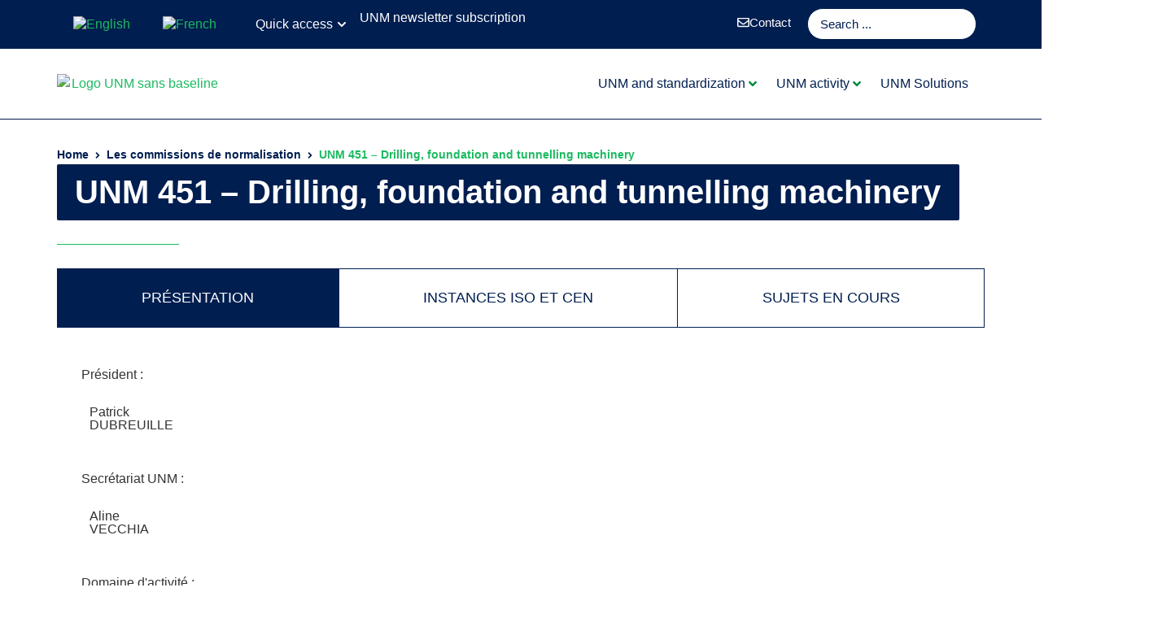

--- FILE ---
content_type: text/html; charset=UTF-8
request_url: https://unm.fr/en/les-commissions-de-normalisation/unm-451-drilling-foundation-and-tunnelling-machinery/
body_size: 65625
content:
<!doctype html>
<html lang="en-US" prefix="og: https://ogp.me/ns#">
<head>
	<meta charset="UTF-8">
	<meta name="viewport" content="width=device-width, initial-scale=1">
	<link rel="profile" href="https://gmpg.org/xfn/11">
	<link rel="alternate" hreflang="en" href="https://unm.fr/en/les-commissions-de-normalisation/unm-451-drilling-foundation-and-tunnelling-machinery/" />
<link rel="alternate" hreflang="fr" href="https://unm.fr/les-commissions-de-normalisation/unm-451-machines-de-forage-de-fondation-et-pour-les-tunnels/" />
<link rel="alternate" hreflang="x-default" href="https://unm.fr/les-commissions-de-normalisation/unm-451-machines-de-forage-de-fondation-et-pour-les-tunnels/" />

<!-- Search Engine Optimization by Rank Math PRO - https://rankmath.com/ -->
<title>UNM 451 - Drilling, foundation and tunnelling machinery</title>
<meta name="description" content="Commission de normalisation UNM 451 - Drilling, foundation and tunnelling machinery - Toutes les informations sur la composition de la commission, son domaine"/>
<meta name="robots" content="follow, index, max-snippet:-1, max-video-preview:-1, max-image-preview:large"/>
<link rel="canonical" href="https://unm.fr/en/les-commissions-de-normalisation/unm-451-drilling-foundation-and-tunnelling-machinery/" />
<meta property="og:locale" content="en_US" />
<meta property="og:type" content="article" />
<meta property="og:title" content="UNM 451 - Drilling, foundation and tunnelling machinery" />
<meta property="og:description" content="Commission de normalisation UNM 451 - Drilling, foundation and tunnelling machinery - Toutes les informations sur la composition de la commission, son domaine" />
<meta property="og:url" content="https://unm.fr/en/les-commissions-de-normalisation/unm-451-drilling-foundation-and-tunnelling-machinery/" />
<meta property="og:site_name" content="UNM" />
<meta property="og:updated_time" content="2026-01-27T04:01:51+02:00" />
<meta property="article:published_time" content="2026-01-27T03:31:21+02:00" />
<meta property="article:modified_time" content="2026-01-27T04:01:51+02:00" />
<meta name="twitter:card" content="summary_large_image" />
<meta name="twitter:title" content="UNM 451 - Drilling, foundation and tunnelling machinery" />
<meta name="twitter:description" content="Commission de normalisation UNM 451 - Drilling, foundation and tunnelling machinery - Toutes les informations sur la composition de la commission, son domaine" />
<script type="application/ld+json" class="rank-math-schema-pro">{"@context":"https://schema.org","@graph":[{"@type":["ArchiveOrganization","Organization"],"@id":"https://unm.fr/en/#organization/","name":"UNM - Union de Normalisation de la M\u00e9canique","url":"https://unm.fr","logo":{"@type":"ImageObject","@id":"https://unm.fr/en/#logo/","url":"https://unm.fr/wp-content/uploads/2022/06/UNM_LOGO_RVB_COULEUR.svg","contentUrl":"https://unm.fr/wp-content/uploads/2022/06/UNM_LOGO_RVB_COULEUR.svg","caption":"UNM","inLanguage":"en-US"},"openingHours":["Monday,Tuesday,Wednesday,Thursday,Friday,Saturday,Sunday 09:00-17:00"],"image":{"@id":"https://unm.fr/en/#logo/"}},{"@type":"WebSite","@id":"https://unm.fr/en/#website/","url":"https://unm.fr/en/","name":"UNM","publisher":{"@id":"https://unm.fr/en/#organization/"},"inLanguage":"en-US"},{"@type":"WebPage","@id":"https://unm.fr/en/les-commissions-de-normalisation/unm-451-drilling-foundation-and-tunnelling-machinery/#webpage","url":"https://unm.fr/en/les-commissions-de-normalisation/unm-451-drilling-foundation-and-tunnelling-machinery/","name":"UNM 451 - Drilling, foundation and tunnelling machinery","datePublished":"2026-01-27T03:31:21+02:00","dateModified":"2026-01-27T04:01:51+02:00","isPartOf":{"@id":"https://unm.fr/en/#website/"},"inLanguage":"en-US"},{"@type":"Person","@id":"https://unm.fr/en/les-commissions-de-normalisation/unm-451-drilling-foundation-and-tunnelling-machinery/#author","name":"UNM Info","image":{"@type":"ImageObject","@id":"https://secure.gravatar.com/avatar/bde8f0f6b421b5fcab2663389d16924a7bd1cc72040cc3889c8bf295aaebe643?s=96&amp;d=mm&amp;r=g","url":"https://secure.gravatar.com/avatar/bde8f0f6b421b5fcab2663389d16924a7bd1cc72040cc3889c8bf295aaebe643?s=96&amp;d=mm&amp;r=g","caption":"UNM Info","inLanguage":"en-US"},"sameAs":["https://unm.fr"],"worksFor":{"@id":"https://unm.fr/en/#organization/"}},{"datePublished":"2026-01-27T03:31:21+02:00","dateModified":"2026-01-27T04:01:51+02:00","author":{"@id":"https://unm.fr/en/les-commissions-de-normalisation/unm-451-drilling-foundation-and-tunnelling-machinery/#author","name":"UNM Info"},"@id":"https://unm.fr/en/les-commissions-de-normalisation/unm-451-drilling-foundation-and-tunnelling-machinery/#schema-108317352","mainEntityOfPage":{"@id":"https://unm.fr/en/les-commissions-de-normalisation/unm-451-drilling-foundation-and-tunnelling-machinery/#webpage"}}]}</script>
<!-- /Rank Math WordPress SEO plugin -->

<link rel="alternate" type="application/rss+xml" title="UNM &raquo; Feed" href="https://unm.fr/en/feed/" />
<link rel="alternate" type="application/rss+xml" title="UNM &raquo; Comments Feed" href="https://unm.fr/en/comments/feed/" />
<style>[consent-id]:not(.rcb-content-blocker):not([consent-transaction-complete]):not([consent-visual-use-parent^="children:"]):not([consent-confirm]){opacity:0!important;}
.rcb-content-blocker+.rcb-content-blocker-children-fallback~*{display:none!important;}</style><link rel="preload" href="https://unm.fr/wp-content/plugins/real-cookie-banner-pro/public/dist/vendor-banner.pro.js?ver=4da9deaa8edb67e014c200f7fb07caf2" as="script" />
<link rel="preload" href="https://unm.fr/wp-content/plugins/real-cookie-banner-pro/public/dist/banner.pro.js?ver=fefcaa1c3eea3a500de03fb37bfd85c1" as="script" />
<link rel="preload" href="https://unm.fr/wp-content/plugins/real-cookie-banner-pro/public/lib/animate.css/animate.min.css?ver=4.1.1" as="style" />
<link rel="alternate" type="application/rss+xml" title="UNM &raquo; UNM 451 &#8211; Drilling, foundation and tunnelling machinery Comments Feed" href="https://unm.fr/en/les-commissions-de-normalisation/unm-451-drilling-foundation-and-tunnelling-machinery/feed/" />
<script data-cfasync="false" defer src="https://unm.fr/wp-content/plugins/real-cookie-banner-pro/public/dist/vendor-banner.pro.js?ver=4da9deaa8edb67e014c200f7fb07caf2" id="real-cookie-banner-pro-vendor-real-cookie-banner-pro-banner-js"></script>
<script type="application/json" data-skip-lazy-load="js-extra" data-skip-moving="true" data-no-defer nitro-exclude data-alt-type="application/ld+json" data-dont-merge data-wpmeteor-nooptimize="true" data-cfasync="false" id="ad3fb5909b9a3957537db5554f96068241-js-extra">{"slug":"real-cookie-banner-pro","textDomain":"real-cookie-banner","version":"5.2.12","restUrl":"https:\/\/unm.fr\/en\/wp-json\/real-cookie-banner\/v1\/","restNamespace":"real-cookie-banner\/v1","restPathObfuscateOffset":"c41a0cd6190d2941","restRoot":"https:\/\/unm.fr\/en\/wp-json\/","restQuery":{"_v":"5.2.12","_locale":"user","_dataLocale":"en"},"restNonce":"fbda42bffa","restRecreateNonceEndpoint":"https:\/\/unm.fr\/wp-admin\/admin-ajax.php?action=rest-nonce","publicUrl":"https:\/\/unm.fr\/wp-content\/plugins\/real-cookie-banner-pro\/public\/","chunkFolder":"dist","chunksLanguageFolder":"https:\/\/unm.fr\/wp-content\/languages\/mo-cache\/real-cookie-banner-pro\/","chunks":{},"others":{"customizeValuesBanner":"{\"layout\":{\"type\":\"dialog\",\"maxHeightEnabled\":false,\"maxHeight\":740,\"dialogMaxWidth\":530,\"dialogPosition\":\"middleCenter\",\"dialogMargin\":[0,0,0,0],\"bannerPosition\":\"bottom\",\"bannerMaxWidth\":1024,\"dialogBorderRadius\":3,\"borderRadius\":5,\"animationIn\":\"slideInUp\",\"animationInDuration\":500,\"animationInOnlyMobile\":true,\"animationOut\":\"none\",\"animationOutDuration\":500,\"animationOutOnlyMobile\":true,\"overlay\":true,\"overlayBg\":\"#000000\",\"overlayBgAlpha\":38,\"overlayBlur\":2},\"decision\":{\"acceptAll\":\"button\",\"acceptEssentials\":\"button\",\"showCloseIcon\":true,\"acceptIndividual\":\"link\",\"buttonOrder\":\"all,essential,save,individual\",\"showGroups\":false,\"groupsFirstView\":false,\"saveButton\":\"always\"},\"design\":{\"bg\":\"#ffffff\",\"textAlign\":\"center\",\"linkTextDecoration\":\"underline\",\"borderWidth\":0,\"borderColor\":\"#ffffff\",\"fontSize\":13,\"fontColor\":\"#001e50\",\"fontInheritFamily\":true,\"fontFamily\":\"Arial, Helvetica, sans-serif\",\"fontWeight\":\"normal\",\"boxShadowEnabled\":true,\"boxShadowOffsetX\":0,\"boxShadowOffsetY\":5,\"boxShadowBlurRadius\":13,\"boxShadowSpreadRadius\":4,\"boxShadowColor\":\"#001e50\",\"boxShadowColorAlpha\":20},\"headerDesign\":{\"inheritBg\":true,\"bg\":\"#f4f4f4\",\"inheritTextAlign\":true,\"textAlign\":\"center\",\"padding\":[17,20,15,20],\"logo\":\"\",\"logoRetina\":\"\",\"logoMaxHeight\":40,\"logoPosition\":\"left\",\"logoMargin\":[5,15,5,15],\"fontSize\":20,\"fontColor\":\"#001e50\",\"fontInheritFamily\":true,\"fontFamily\":\"Arial, Helvetica, sans-serif\",\"fontWeight\":\"normal\",\"borderWidth\":1,\"borderColor\":\"#efefef\"},\"bodyDesign\":{\"padding\":[15,20,5,20],\"descriptionInheritFontSize\":true,\"descriptionFontSize\":13,\"dottedGroupsInheritFontSize\":true,\"dottedGroupsFontSize\":13,\"dottedGroupsBulletColor\":\"#15779b\",\"teachingsInheritTextAlign\":true,\"teachingsTextAlign\":\"center\",\"teachingsSeparatorActive\":true,\"teachingsSeparatorWidth\":50,\"teachingsSeparatorHeight\":1,\"teachingsSeparatorColor\":\"#001e50\",\"teachingsInheritFontSize\":false,\"teachingsFontSize\":12,\"teachingsInheritFontColor\":false,\"teachingsFontColor\":\"#7c7c7c\",\"accordionMargin\":[10,0,5,0],\"accordionPadding\":[5,10,5,10],\"accordionArrowType\":\"outlined\",\"accordionArrowColor\":\"#15779b\",\"accordionBg\":\"#ffffff\",\"accordionActiveBg\":\"#f9f9f9\",\"accordionHoverBg\":\"#efefef\",\"accordionBorderWidth\":1,\"accordionBorderColor\":\"#efefef\",\"accordionTitleFontSize\":12,\"accordionTitleFontColor\":\"#2b2b2b\",\"accordionTitleFontWeight\":\"normal\",\"accordionDescriptionMargin\":[5,0,0,0],\"accordionDescriptionFontSize\":12,\"accordionDescriptionFontColor\":\"#828282\",\"accordionDescriptionFontWeight\":\"normal\",\"acceptAllOneRowLayout\":false,\"acceptAllPadding\":[10,10,10,10],\"acceptAllBg\":\"#1fba61\",\"acceptAllTextAlign\":\"center\",\"acceptAllFontSize\":18,\"acceptAllFontColor\":\"#ffffff\",\"acceptAllFontWeight\":\"normal\",\"acceptAllBorderWidth\":0,\"acceptAllBorderColor\":\"#000000\",\"acceptAllHoverBg\":\"#001e50\",\"acceptAllHoverFontColor\":\"#ffffff\",\"acceptAllHoverBorderColor\":\"#000000\",\"acceptEssentialsUseAcceptAll\":true,\"acceptEssentialsButtonType\":\"\",\"acceptEssentialsPadding\":[10,10,10,10],\"acceptEssentialsBg\":\"#efefef\",\"acceptEssentialsTextAlign\":\"center\",\"acceptEssentialsFontSize\":18,\"acceptEssentialsFontColor\":\"#0a0a0a\",\"acceptEssentialsFontWeight\":\"normal\",\"acceptEssentialsBorderWidth\":0,\"acceptEssentialsBorderColor\":\"#000000\",\"acceptEssentialsHoverBg\":\"#e8e8e8\",\"acceptEssentialsHoverFontColor\":\"#000000\",\"acceptEssentialsHoverBorderColor\":\"#000000\",\"acceptIndividualPadding\":[5,5,5,5],\"acceptIndividualBg\":\"#ffffff\",\"acceptIndividualTextAlign\":\"center\",\"acceptIndividualFontSize\":15,\"acceptIndividualFontColor\":\"#001e50\",\"acceptIndividualFontWeight\":\"normal\",\"acceptIndividualBorderWidth\":0,\"acceptIndividualBorderColor\":\"#000000\",\"acceptIndividualHoverBg\":\"#ffffff\",\"acceptIndividualHoverFontColor\":\"#001e50\",\"acceptIndividualHoverBorderColor\":\"#000000\"},\"footerDesign\":{\"poweredByLink\":true,\"inheritBg\":false,\"bg\":\"#fcfcfc\",\"inheritTextAlign\":true,\"textAlign\":\"center\",\"padding\":[10,20,15,20],\"fontSize\":14,\"fontColor\":\"#7a7a7a\",\"fontInheritFamily\":true,\"fontFamily\":\"Arial, Helvetica, sans-serif\",\"fontWeight\":\"normal\",\"hoverFontColor\":\"#2b2b2b\",\"borderWidth\":1,\"borderColor\":\"#efefef\",\"languageSwitcher\":\"flags\"},\"texts\":{\"headline\":\"Privacy preferences\",\"description\":\"We use cookies and similar technologies on our website and process your personal data (e.g. IP address), for example, to personalize content and ads, to integrate media from third-party providers or to analyze traffic on our website. Data processing may also happen as a result of cookies being set. We share this data with third parties that we name in the privacy settings.<br \\\/><br \\\/>The data processing may take place with your consent or on the basis of a legitimate interest, which you can object to in the privacy settings. You have the right not to consent and to change or revoke your consent at a later time. For more information on the use of your data, please visit our {{privacyPolicy}}privacy policy{{\\\/privacyPolicy}}.\",\"acceptAll\":\"Accept all\",\"acceptEssentials\":\"Continue without consent\",\"acceptIndividual\":\"Set privacy settings individually\",\"poweredBy\":\"2\",\"dataProcessingInUnsafeCountries\":\"Some services process personal data in unsecure third countries. By consenting to the use of these services, you also consent to the processing of your data in these unsecure third countries in accordance with {{legalBasis}}. This involves risks that your data will be processed by authorities for control and monitoring purposes, perhaps without the possibility of a legal recourse.\",\"ageNoticeBanner\":\"You are under {{minAge}} years old? Then you cannot consent to optional services. Ask your parents or legal guardians to agree to these services with you.\",\"ageNoticeBlocker\":\"You are under {{minAge}} years old? Unfortunately, you are not permitted to consent to this service to view this content. Please ask your parents or guardians to agree to the service with you!\",\"listServicesNotice\":\"By accepting all services, you allow {{services}} to be loaded. These services are divided into groups {{serviceGroups}} according to their purpose (belonging marked with superscript numbers).\",\"listServicesLegitimateInterestNotice\":\"In addition, {{services}} are loaded based on a legitimate interest.\",\"tcfStacksCustomName\":\"Services with various purposes outside the TCF standard\",\"tcfStacksCustomDescription\":\"Services that do not share consents via the TCF standard, but via other technologies. These are divided into several groups according to their purpose. Some of them are used based on a legitimate interest (e.g. threat prevention), others are used only with your consent. Details about the individual groups and purposes of the services can be found in the individual privacy settings.\",\"consentForwardingExternalHosts\":\"Your consent is also applicable on {{websites}}.\",\"blockerHeadline\":\"{{name}} blocked due to privacy settings\",\"blockerLinkShowMissing\":\"Show all services you still need to agree to\",\"blockerLoadButton\":\"Accept services and load content\",\"blockerAcceptInfo\":\"Loading the blocked content will adjust your privacy settings. Content from this service will not be blocked in the future.\",\"stickyHistory\":\"Privacy settings history\",\"stickyRevoke\":\"Revoke consents\",\"stickyRevokeSuccessMessage\":\"You have successfully revoked consent for services with its cookies and personal data processing. The page will be reloaded now!\",\"stickyChange\":\"Change privacy settings\"},\"individualLayout\":{\"inheritDialogMaxWidth\":false,\"dialogMaxWidth\":970,\"inheritBannerMaxWidth\":true,\"bannerMaxWidth\":1980,\"descriptionTextAlign\":\"left\"},\"group\":{\"checkboxBg\":\"#f0f0f0\",\"checkboxBorderWidth\":1,\"checkboxBorderColor\":\"#d2d2d2\",\"checkboxActiveColor\":\"#ffffff\",\"checkboxActiveBg\":\"#001e50\",\"checkboxActiveBorderColor\":\"#001a3d\",\"groupInheritBg\":true,\"groupBg\":\"#f4f4f4\",\"groupPadding\":[10,10,10,10],\"groupSpacing\":10,\"groupBorderRadius\":5,\"groupBorderWidth\":1,\"groupBorderColor\":\"#f4f4f4\",\"headlineFontSize\":16,\"headlineFontWeight\":\"normal\",\"headlineFontColor\":\"#001e50\",\"descriptionFontSize\":14,\"descriptionFontColor\":\"#54595f\",\"linkColor\":\"#54595f\",\"linkHoverColor\":\"#2b2b2b\",\"detailsHideLessRelevant\":true},\"saveButton\":{\"useAcceptAll\":true,\"type\":\"button\",\"padding\":[10,10,10,10],\"bg\":\"#efefef\",\"textAlign\":\"center\",\"fontSize\":18,\"fontColor\":\"#0a0a0a\",\"fontWeight\":\"normal\",\"borderWidth\":0,\"borderColor\":\"#000000\",\"hoverBg\":\"#e8e8e8\",\"hoverFontColor\":\"#000000\",\"hoverBorderColor\":\"#000000\"},\"individualTexts\":{\"headline\":\"Individual privacy preferences\",\"description\":\"We use cookies and similar technologies on our website and process your personal data (e.g. IP address), for example, to personalize content and ads, to integrate media from third-party providers or to analyze traffic on our website. Data processing may also happen as a result of cookies being set. We share this data with third parties that we name in the privacy settings.<br \\\/><br \\\/>The data processing may take place with your consent or on the basis of a legitimate interest, which you can object to in the privacy settings. You have the right not to consent and to change or revoke your consent at a later time. For more information on the use of your data, please visit our {{privacyPolicy}}privacy policy{{\\\/privacyPolicy}}.<br \\\/><br \\\/>Below you will find an overview of all services used by this website. You can view detailed information about each service and agree to them individually or exercise your right to object.\",\"save\":\"Save custom choices\",\"showMore\":\"Show service information\",\"hideMore\":\"Hide service information\",\"postamble\":\"\"},\"mobile\":{\"enabled\":true,\"maxHeight\":400,\"hideHeader\":false,\"alignment\":\"bottom\",\"scalePercent\":90,\"scalePercentVertical\":-50},\"sticky\":{\"enabled\":false,\"animationsEnabled\":true,\"alignment\":\"left\",\"bubbleBorderRadius\":50,\"icon\":\"fingerprint\",\"iconCustom\":\"\",\"iconCustomRetina\":\"\",\"iconSize\":30,\"iconColor\":\"#ffffff\",\"bubbleMargin\":[10,20,20,20],\"bubblePadding\":15,\"bubbleBg\":\"#15779b\",\"bubbleBorderWidth\":0,\"bubbleBorderColor\":\"#10556f\",\"boxShadowEnabled\":true,\"boxShadowOffsetX\":0,\"boxShadowOffsetY\":2,\"boxShadowBlurRadius\":5,\"boxShadowSpreadRadius\":1,\"boxShadowColor\":\"#105b77\",\"boxShadowColorAlpha\":40,\"bubbleHoverBg\":\"#ffffff\",\"bubbleHoverBorderColor\":\"#000000\",\"hoverIconColor\":\"#000000\",\"hoverIconCustom\":\"\",\"hoverIconCustomRetina\":\"\",\"menuFontSize\":16,\"menuBorderRadius\":5,\"menuItemSpacing\":10,\"menuItemPadding\":[5,10,5,10]},\"customCss\":{\"css\":\".rcb-headline {\\n    font-family: 'Codec Pro';\\n}\\n\\n.rcb-description {\\n    font-family: 'Codec Pro';\\n}\\n\\n.rcb-btn-accept-all {\\n    font-family: 'Codec Pro';\\n}\\n\\n.rcb-btn-accept-individual {\\n    font-family: 'Codec Pro';\\n}\\n\\n.rcb-footer {\\n    font-family: 'Codec Pro';\\n}\\n\",\"antiAdBlocker\":\"n\"}}","isPro":true,"showProHints":false,"proUrl":"https:\/\/devowl.io\/go\/real-cookie-banner?source=rcb-lite","showLiteNotice":false,"frontend":{"groups":"[{\"id\":3314,\"name\":\"Essential\",\"slug\":\"essential-en\",\"description\":\"Essential services are required for the basic functionality of the website. They only contain technically necessary services. These services cannot be objected to.\",\"isEssential\":true,\"isDefault\":true,\"items\":[{\"id\":64374,\"name\":\"Real Cookie Banner\",\"purpose\":\"Real Cookie Banner asks website visitors for consent to set cookies and process personal data. For this purpose, a UUID (pseudonymous identification of the user) is assigned to each website visitor, which is valid until the cookie expires to store the consent. Cookies are used to test whether cookies can be set, to store reference to documented consent, to store which services from which service groups the visitor has consented to, and, if consent is obtained under the Transparency & Consent Framework (TCF), to store consent in TCF partners, purposes, special purposes, features and special features. As part of the obligation to disclose according to GDPR, the collected consent is fully documented. This includes, in addition to the services and service groups to which the visitor has consented, and if consent is obtained according to the TCF standard, to which TCF partners, purposes and features the visitor has consented, all cookie banner settings at the time of consent as well as the technical circumstances (e.g. size of the displayed area at the time of consent) and the user interactions (e.g. clicking on buttons) that led to consent. Consent is collected once per language.\",\"providerContact\":{\"phone\":\"\",\"email\":\"\",\"link\":\"\"},\"isProviderCurrentWebsite\":true,\"provider\":\"UNM\",\"uniqueName\":\"\",\"isEmbeddingOnlyExternalResources\":false,\"legalBasis\":\"legal-requirement\",\"dataProcessingInCountries\":[],\"dataProcessingInCountriesSpecialTreatments\":[],\"technicalDefinitions\":[{\"type\":\"http\",\"name\":\"real_cookie_banner*\",\"host\":\".unm.fr\",\"duration\":365,\"durationUnit\":\"d\",\"isSessionDuration\":false,\"purpose\":\"Unique identifier for the consent, but not for the website visitor. Revision hash for settings of cookie banner (texts, colors, features, service groups, services, content blockers etc.). IDs for consented services and service groups.\"},{\"type\":\"http\",\"name\":\"real_cookie_banner*-tcf\",\"host\":\".unm.fr\",\"duration\":365,\"durationUnit\":\"d\",\"isSessionDuration\":false,\"purpose\":\"Consents collected under TCF stored in TC String format, including TCF vendors, purposes, special purposes, features, and special features.\"},{\"type\":\"http\",\"name\":\"real_cookie_banner*-gcm\",\"host\":\".unm.fr\",\"duration\":365,\"durationUnit\":\"d\",\"isSessionDuration\":false,\"purpose\":\"Consents into consent types (purposes)  collected under Google Consent Mode stored for all Google Consent Mode compatible services.\"},{\"type\":\"http\",\"name\":\"real_cookie_banner-test\",\"host\":\".unm.fr\",\"duration\":365,\"durationUnit\":\"d\",\"isSessionDuration\":false,\"purpose\":\"Cookie set to test HTTP cookie functionality. Deleted immediately after test.\"},{\"type\":\"local\",\"name\":\"real_cookie_banner*\",\"host\":\"https:\\\/\\\/unm.fr\",\"duration\":1,\"durationUnit\":\"d\",\"isSessionDuration\":false,\"purpose\":\"Unique identifier for the consent, but not for the website visitor. Revision hash for settings of cookie banner (texts, colors, features, service groups, services, content blockers etc.). IDs for consented services and service groups. Is only stored until consent is documented on the website server.\"},{\"type\":\"local\",\"name\":\"real_cookie_banner*-tcf\",\"host\":\"https:\\\/\\\/unm.fr\",\"duration\":1,\"durationUnit\":\"d\",\"isSessionDuration\":false,\"purpose\":\"Consents collected under TCF stored in TC String format, including TCF vendors, purposes, special purposes, features, and special features. Is only stored until consent is documented on the website server.\"},{\"type\":\"local\",\"name\":\"real_cookie_banner*-gcm\",\"host\":\"https:\\\/\\\/unm.fr\",\"duration\":1,\"durationUnit\":\"d\",\"isSessionDuration\":false,\"purpose\":\"Consents collected under Google Consent Mode stored in consent types (purposes) for all Google Consent Mode compatible services. Is only stored until consent is documented on the website server.\"},{\"type\":\"local\",\"name\":\"real_cookie_banner-consent-queue*\",\"host\":\"https:\\\/\\\/unm.fr\",\"duration\":1,\"durationUnit\":\"d\",\"isSessionDuration\":false,\"purpose\":\"Local caching of selection in cookie banner until server documents consent; documentation periodic or at page switches attempted if server is unavailable or overloaded.\"}],\"codeDynamics\":[],\"providerPrivacyPolicyUrl\":\"https:\\\/\\\/unm.fr\\\/politique-de-gestion-des-donnees-personnelles\\\/\",\"providerLegalNoticeUrl\":\"\",\"tagManagerOptInEventName\":\"\",\"tagManagerOptOutEventName\":\"\",\"googleConsentModeConsentTypes\":[],\"executePriority\":10,\"codeOptIn\":\"\",\"executeCodeOptInWhenNoTagManagerConsentIsGiven\":false,\"codeOptOut\":\"\",\"executeCodeOptOutWhenNoTagManagerConsentIsGiven\":false,\"deleteTechnicalDefinitionsAfterOptOut\":false,\"codeOnPageLoad\":\"\",\"presetId\":\"real-cookie-banner\"}]},{\"id\":3316,\"name\":\"Functional\",\"slug\":\"functional-en\",\"description\":\"Functional services are necessary to provide features beyond the essential functionality such as prettier fonts, video playback or interactive web 2.0 features. Content from e.g. video platforms and social media platforms are blocked by default, and can be consented to. If the service is agreed to, this content is loaded automatically without further manual consent.\",\"isEssential\":false,\"isDefault\":true,\"items\":[{\"id\":64614,\"name\":\"Emojis\",\"purpose\":\"WordPress Emoji est un ensemble d'\\u00e9mojis qui est charg\\u00e9 depuis wordpress.org. Aucun cookie au sens technique n'est d\\u00e9fini sur le client de l'utilisateur, mais des donn\\u00e9es techniques et personnelles telles que l'adresse IP sont transmises du client au serveur du fournisseur de services pour rendre l'utilisation du service possible.\",\"providerContact\":{\"phone\":\"\",\"email\":\"\",\"link\":\"\"},\"isProviderCurrentWebsite\":false,\"provider\":\"WordPress.org\",\"uniqueName\":\"wordpress-emojis\",\"isEmbeddingOnlyExternalResources\":true,\"legalBasis\":\"consent\",\"dataProcessingInCountries\":[\"US\"],\"dataProcessingInCountriesSpecialTreatments\":[],\"technicalDefinitions\":[],\"codeDynamics\":[],\"providerPrivacyPolicyUrl\":\"https:\\\/\\\/wordpress.org\\\/about\\\/privacy\\\/\",\"providerLegalNoticeUrl\":\"\",\"tagManagerOptInEventName\":\"\",\"tagManagerOptOutEventName\":\"\",\"googleConsentModeConsentTypes\":[],\"executePriority\":10,\"codeOptIn\":\"\",\"executeCodeOptInWhenNoTagManagerConsentIsGiven\":false,\"codeOptOut\":\"\",\"executeCodeOptOutWhenNoTagManagerConsentIsGiven\":false,\"deleteTechnicalDefinitionsAfterOptOut\":false,\"codeOnPageLoad\":\"\",\"presetId\":\"wordpress-emojis\"},{\"id\":64610,\"name\":\"YouTube\",\"purpose\":\"YouTube permet d'int\\u00e9grer directement dans les sites web le contenu post\\u00e9 sur youtube.com. Les cookies sont utilis\\u00e9s pour recueillir les sites web visit\\u00e9s et des statistiques d\\u00e9taill\\u00e9es sur le comportement de l'utilisateur. Ces donn\\u00e9es peuvent \\u00eatre li\\u00e9es aux donn\\u00e9es des utilisateurs enregistr\\u00e9s sur youtube.com et google.com ou les versions localis\\u00e9es de ces services.\",\"providerContact\":{\"phone\":\"\",\"email\":\"\",\"link\":\"\"},\"isProviderCurrentWebsite\":false,\"provider\":\"Google Ireland Limited\",\"uniqueName\":\"youtube\",\"isEmbeddingOnlyExternalResources\":false,\"legalBasis\":\"consent\",\"dataProcessingInCountries\":[\"US\"],\"dataProcessingInCountriesSpecialTreatments\":[],\"technicalDefinitions\":[{\"type\":\"http\",\"name\":\"SSID\",\"host\":\".google.com\",\"duration\":2,\"durationUnit\":\"y\",\"isSessionDuration\":false,\"purpose\":\"\"},{\"type\":\"http\",\"name\":\"HSID\",\"host\":\".google.com\",\"duration\":2,\"durationUnit\":\"y\",\"isSessionDuration\":false,\"purpose\":\"\"},{\"type\":\"http\",\"name\":\"SID\",\"host\":\".google.com\",\"duration\":2,\"durationUnit\":\"y\",\"isSessionDuration\":false,\"purpose\":\"\"},{\"type\":\"http\",\"name\":\"SIDCC\",\"host\":\".google.com\",\"duration\":1,\"durationUnit\":\"y\",\"isSessionDuration\":false,\"purpose\":\"\"},{\"type\":\"http\",\"name\":\"__Secure-3PAPISID\",\"host\":\".google.com\",\"duration\":2,\"durationUnit\":\"y\",\"isSessionDuration\":false,\"purpose\":\"\"},{\"type\":\"http\",\"name\":\"SAPISID\",\"host\":\".google.com\",\"duration\":2,\"durationUnit\":\"y\",\"isSessionDuration\":false,\"purpose\":\"\"},{\"type\":\"http\",\"name\":\"NID\",\"host\":\".google.com\",\"duration\":6,\"durationUnit\":\"mo\",\"isSessionDuration\":false,\"purpose\":\"\"},{\"type\":\"http\",\"name\":\"APISID\",\"host\":\".google.com\",\"duration\":2,\"durationUnit\":\"y\",\"isSessionDuration\":false,\"purpose\":\"\"},{\"type\":\"http\",\"name\":\"__Secure-3PSID\",\"host\":\".google.com\",\"duration\":2,\"durationUnit\":\"y\",\"isSessionDuration\":false,\"purpose\":\"\"},{\"type\":\"http\",\"name\":\"1P_JAR\",\"host\":\".google.com\",\"duration\":1,\"durationUnit\":\"mo\",\"isSessionDuration\":false,\"purpose\":\"\"},{\"type\":\"http\",\"name\":\"SIDCC\",\"host\":\".youtube.com\",\"duration\":1,\"durationUnit\":\"y\",\"isSessionDuration\":false,\"purpose\":\"\"},{\"type\":\"http\",\"name\":\"__Secure-3PAPISID\",\"host\":\".youtube.com\",\"duration\":2,\"durationUnit\":\"y\",\"isSessionDuration\":false,\"purpose\":\"\"},{\"type\":\"http\",\"name\":\"__Secure-APISID\",\"host\":\".youtube.com\",\"duration\":1,\"durationUnit\":\"mo\",\"isSessionDuration\":false,\"purpose\":\"\"},{\"type\":\"http\",\"name\":\"SAPISID\",\"host\":\".youtube.com\",\"duration\":2,\"durationUnit\":\"y\",\"isSessionDuration\":false,\"purpose\":\"\"},{\"type\":\"http\",\"name\":\"SSID\",\"host\":\".youtube.com\",\"duration\":2,\"durationUnit\":\"y\",\"isSessionDuration\":false,\"purpose\":\"\"},{\"type\":\"http\",\"name\":\"1P_JAR\",\"host\":\".youtube.com\",\"duration\":1,\"durationUnit\":\"mo\",\"isSessionDuration\":false,\"purpose\":\"\"},{\"type\":\"http\",\"name\":\"SEARCH_SAMESITE\",\"host\":\".youtube.com\",\"duration\":6,\"durationUnit\":\"mo\",\"isSessionDuration\":false,\"purpose\":\"\"},{\"type\":\"http\",\"name\":\"YSC\",\"host\":\".youtube.com\",\"duration\":0,\"durationUnit\":\"y\",\"isSessionDuration\":true,\"purpose\":\"\"},{\"type\":\"http\",\"name\":\"LOGIN_INFO\",\"host\":\".youtube.com\",\"duration\":2,\"durationUnit\":\"y\",\"isSessionDuration\":false,\"purpose\":\"\"},{\"type\":\"http\",\"name\":\"HSID\",\"host\":\".youtube.com\",\"duration\":2,\"durationUnit\":\"y\",\"isSessionDuration\":false,\"purpose\":\"\"},{\"type\":\"http\",\"name\":\"VISITOR_INFO1_LIVE\",\"host\":\".youtube.com\",\"duration\":6,\"durationUnit\":\"mo\",\"isSessionDuration\":false,\"purpose\":\"\"},{\"type\":\"http\",\"name\":\"CONSENT\",\"host\":\".youtube.com\",\"duration\":18,\"durationUnit\":\"y\",\"isSessionDuration\":false,\"purpose\":\"\"},{\"type\":\"http\",\"name\":\"__Secure-SSID\",\"host\":\".youtube.com\",\"duration\":1,\"durationUnit\":\"mo\",\"isSessionDuration\":false,\"purpose\":\"\"},{\"type\":\"http\",\"name\":\"__Secure-HSID\",\"host\":\".youtube.com\",\"duration\":1,\"durationUnit\":\"mo\",\"isSessionDuration\":false,\"purpose\":\"\"},{\"type\":\"http\",\"name\":\"APISID\",\"host\":\".youtube.com\",\"duration\":2,\"durationUnit\":\"y\",\"isSessionDuration\":false,\"purpose\":\"\"},{\"type\":\"http\",\"name\":\"__Secure-3PSID\",\"host\":\".youtube.com\",\"duration\":2,\"durationUnit\":\"y\",\"isSessionDuration\":false,\"purpose\":\"\"},{\"type\":\"http\",\"name\":\"PREF\",\"host\":\".youtube.com\",\"duration\":8,\"durationUnit\":\"mo\",\"isSessionDuration\":false,\"purpose\":\"\"},{\"type\":\"http\",\"name\":\"SID\",\"host\":\".youtube.com\",\"duration\":2,\"durationUnit\":\"y\",\"isSessionDuration\":false,\"purpose\":\"\"},{\"type\":\"http\",\"name\":\"s_gl\",\"host\":\".youtube.com\",\"duration\":0,\"durationUnit\":\"y\",\"isSessionDuration\":true,\"purpose\":\"\"},{\"type\":\"http\",\"name\":\"CONSENT\",\"host\":\".google.com\",\"duration\":18,\"durationUnit\":\"y\",\"isSessionDuration\":false,\"purpose\":\"\"},{\"type\":\"http\",\"name\":\"DV\",\"host\":\"www.google.com\",\"duration\":1,\"durationUnit\":\"m\",\"isSessionDuration\":false,\"purpose\":\"\"}],\"codeDynamics\":[],\"providerPrivacyPolicyUrl\":\"https:\\\/\\\/policies.google.com\\\/privacy\",\"providerLegalNoticeUrl\":\"\",\"tagManagerOptInEventName\":\"\",\"tagManagerOptOutEventName\":\"\",\"googleConsentModeConsentTypes\":[],\"executePriority\":10,\"codeOptIn\":\"\",\"executeCodeOptInWhenNoTagManagerConsentIsGiven\":false,\"codeOptOut\":\"\",\"executeCodeOptOutWhenNoTagManagerConsentIsGiven\":false,\"deleteTechnicalDefinitionsAfterOptOut\":false,\"codeOnPageLoad\":\"\",\"presetId\":\"youtube\"},{\"id\":64386,\"name\":\"Google reCAPTCHA\",\"purpose\":\"Google reCAPTCHA est une solution pour d\\u00e9tecter les bots, par exemple lors de la saisie des donn\\u00e9es dans des formulaires en ligne et pour pr\\u00e9venir le spam. Les cookies sont utilis\\u00e9s pour identifier l'utilisateur comme un utilisateur au sein des donn\\u00e9es connues par Google et pour estimer la malignit\\u00e9 de l'utilisateur. Ces donn\\u00e9es collect\\u00e9es peuvent \\u00eatre li\\u00e9es aux donn\\u00e9es sur les utilisateurs qui se sont connect\\u00e9s \\u00e0 leurs comptes Google sur google.com ou une version localis\\u00e9e de Google.\",\"providerContact\":{\"phone\":\"\",\"email\":\"\",\"link\":\"\"},\"isProviderCurrentWebsite\":false,\"provider\":\"Google Ireland Limited\",\"uniqueName\":\"google-recaptcha\",\"isEmbeddingOnlyExternalResources\":false,\"legalBasis\":\"consent\",\"dataProcessingInCountries\":[\"US\"],\"dataProcessingInCountriesSpecialTreatments\":[],\"technicalDefinitions\":[{\"type\":\"http\",\"name\":\"SSID\",\"host\":\".google.com\",\"duration\":2,\"durationUnit\":\"y\",\"isSessionDuration\":false,\"purpose\":\"\"},{\"type\":\"http\",\"name\":\"HSID\",\"host\":\".google.com\",\"duration\":2,\"durationUnit\":\"y\",\"isSessionDuration\":false,\"purpose\":\"\"},{\"type\":\"http\",\"name\":\"SID\",\"host\":\".google.com\",\"duration\":2,\"durationUnit\":\"y\",\"isSessionDuration\":false,\"purpose\":\"\"},{\"type\":\"http\",\"name\":\"SIDCC\",\"host\":\".google.com\",\"duration\":1,\"durationUnit\":\"y\",\"isSessionDuration\":false,\"purpose\":\"\"},{\"type\":\"http\",\"name\":\"__Secure-3PAPISID\",\"host\":\".google.com\",\"duration\":2,\"durationUnit\":\"y\",\"isSessionDuration\":false,\"purpose\":\"\"},{\"type\":\"http\",\"name\":\"SAPISID\",\"host\":\".google.com\",\"duration\":2,\"durationUnit\":\"y\",\"isSessionDuration\":false,\"purpose\":\"\"},{\"type\":\"http\",\"name\":\"APISID\",\"host\":\".google.com\",\"duration\":2,\"durationUnit\":\"y\",\"isSessionDuration\":false,\"purpose\":\"\"},{\"type\":\"http\",\"name\":\"__Secure-3PSID\",\"host\":\".google.com\",\"duration\":2,\"durationUnit\":\"y\",\"isSessionDuration\":false,\"purpose\":\"\"},{\"type\":\"http\",\"name\":\"1P_JAR\",\"host\":\".google.com\",\"duration\":1,\"durationUnit\":\"mo\",\"isSessionDuration\":false,\"purpose\":\"\"},{\"type\":\"http\",\"name\":\"CONSENT\",\"host\":\".google.com\",\"duration\":18,\"durationUnit\":\"y\",\"isSessionDuration\":false,\"purpose\":\"\"},{\"type\":\"http\",\"name\":\"NID\",\"host\":\".google.com\",\"duration\":1,\"durationUnit\":\"y\",\"isSessionDuration\":false,\"purpose\":\"\"},{\"type\":\"http\",\"name\":\"SEARCH_SAMESITE\",\"host\":\".google.com\",\"duration\":6,\"durationUnit\":\"mo\",\"isSessionDuration\":false,\"purpose\":\"\"},{\"type\":\"local\",\"name\":\"rc::a\",\"host\":\"www.google.com\",\"duration\":1,\"durationUnit\":\"s\",\"isSessionDuration\":false,\"purpose\":\"\"},{\"type\":\"local\",\"name\":\"rc::b\",\"host\":\"www.google.com\",\"duration\":1,\"durationUnit\":\"s\",\"isSessionDuration\":false,\"purpose\":\"\"},{\"type\":\"local\",\"name\":\"rc::c\",\"host\":\"www.google.com\",\"duration\":1,\"durationUnit\":\"s\",\"isSessionDuration\":false,\"purpose\":\"\"}],\"codeDynamics\":[],\"providerPrivacyPolicyUrl\":\"https:\\\/\\\/policies.google.com\\\/privacy\",\"providerLegalNoticeUrl\":\"\",\"tagManagerOptInEventName\":\"\",\"tagManagerOptOutEventName\":\"\",\"googleConsentModeConsentTypes\":[],\"executePriority\":10,\"codeOptIn\":\"\",\"executeCodeOptInWhenNoTagManagerConsentIsGiven\":false,\"codeOptOut\":\"\",\"executeCodeOptOutWhenNoTagManagerConsentIsGiven\":false,\"deleteTechnicalDefinitionsAfterOptOut\":false,\"codeOnPageLoad\":\"\",\"presetId\":\"google-recaptcha\"}]},{\"id\":3318,\"name\":\"Statistics\",\"slug\":\"statistics-en\",\"description\":\"Statistics services are needed to collect pseudonymous data about the visitors of the website. The data enables us to understand visitors better and to optimize the website.\",\"isEssential\":false,\"isDefault\":true,\"items\":[{\"id\":64382,\"name\":\"Google Analytics\",\"purpose\":\"Google Analytics is a service for creating detailed statistics of user behavior on the website. The cookies are used to differentiate users, store campaign related information for and from the user and to link data from multiple page views.\",\"providerContact\":{\"phone\":\"\",\"email\":\"\",\"link\":\"\"},\"isProviderCurrentWebsite\":false,\"provider\":\"Google Ireland Limited\",\"uniqueName\":\"google-analytics-analytics-4\",\"isEmbeddingOnlyExternalResources\":false,\"legalBasis\":\"consent\",\"dataProcessingInCountries\":[\"FR\"],\"dataProcessingInCountriesSpecialTreatments\":[],\"technicalDefinitions\":[{\"type\":\"http\",\"name\":\"_ga\",\"host\":\".unm.fr\",\"duration\":2,\"durationUnit\":\"y\",\"isSessionDuration\":false,\"purpose\":\"\"},{\"type\":\"http\",\"name\":\"_ga_*\",\"host\":\".unm.fr\",\"duration\":2,\"durationUnit\":\"y\",\"isSessionDuration\":false,\"purpose\":\"\"}],\"codeDynamics\":{\"gaMeasurementId\":\"G-15F132VKJC\"},\"providerPrivacyPolicyUrl\":\"https:\\\/\\\/policies.google.com\\\/privacy\",\"providerLegalNoticeUrl\":\"\",\"tagManagerOptInEventName\":\"\",\"tagManagerOptOutEventName\":\"\",\"googleConsentModeConsentTypes\":[],\"executePriority\":10,\"codeOptIn\":\"base64-encoded:[base64]\",\"executeCodeOptInWhenNoTagManagerConsentIsGiven\":false,\"codeOptOut\":\"\",\"executeCodeOptOutWhenNoTagManagerConsentIsGiven\":false,\"deleteTechnicalDefinitionsAfterOptOut\":true,\"codeOnPageLoad\":\"\",\"presetId\":\"google-analytics-analytics-4\"}]},{\"id\":3320,\"name\":\"Marketing\",\"slug\":\"marketing-en\",\"description\":\"Marketing services are used by us and third parties to track the behaviour of individual visitors (across multiple pages), analyse the data collected and, for example, display personalized advertisements. These services enable us to track visitors across multiple websites.\",\"isEssential\":false,\"isDefault\":true,\"items\":[{\"id\":67684,\"name\":\"ActiveCampaign Site Tracking\",\"purpose\":\"ActiveCampaign est une plateforme de marketing qui analyse l'interaction des clients potentiels et des clients ainsi que leur communication. Les donn\\u00e9es collect\\u00e9es peuvent \\u00eatre utilis\\u00e9es pour personnaliser le marketing pour chaque utilisateur. Le suivi de site web d'ActiveCampaign combine le processus de marketing et de vente avec une analyse du comportement des utilisateurs sur le site web, o\\u00f9 le comportement de chaque utilisateur individuel peut \\u00eatre suivi en temps r\\u00e9el. De plus, le suivi de site web relie les donn\\u00e9es collect\\u00e9es au suivi des conversions d'ActiveCampaign. Des cookies sont utilis\\u00e9s pour identifier de mani\\u00e8re unique l'utilisateur et le suivre sur plusieurs sous-pages.\",\"providerContact\":{\"phone\":\"\",\"email\":\"privacy@activecampaign.com\",\"link\":\"https:\\\/\\\/www.activecampaign.com\\\/contact\"},\"isProviderCurrentWebsite\":false,\"provider\":\"ActiveCampaign, LLC, 1 North Dearborn Street, 5th floor, Chicago, IL 60602, United States\",\"uniqueName\":\"activecampaign-site-tracking\",\"isEmbeddingOnlyExternalResources\":false,\"legalBasis\":\"consent\",\"dataProcessingInCountries\":[\"US\",\"AU\",\"IE\",\"BR\",\"CR\"],\"dataProcessingInCountriesSpecialTreatments\":[\"standard-contractual-clauses\",\"provider-is-self-certified-trans-atlantic-data-privacy-framework\"],\"technicalDefinitions\":[{\"type\":\"http\",\"name\":\"prism_*\",\"host\":\"prism.app-us1.com\",\"duration\":12,\"durationUnit\":\"mo\",\"isSessionDuration\":false,\"purpose\":\"\"}],\"codeDynamics\":{\"activeCampaignAccountId\":\"69131852\"},\"providerPrivacyPolicyUrl\":\"https:\\\/\\\/www.activecampaign.com\\\/legal\\\/privacy-policy\",\"providerLegalNoticeUrl\":\"\",\"tagManagerOptInEventName\":\"\",\"tagManagerOptOutEventName\":\"\",\"googleConsentModeConsentTypes\":[],\"executePriority\":10,\"codeOptIn\":\"base64-encoded:[base64]\",\"executeCodeOptInWhenNoTagManagerConsentIsGiven\":false,\"codeOptOut\":\"\",\"executeCodeOptOutWhenNoTagManagerConsentIsGiven\":false,\"deleteTechnicalDefinitionsAfterOptOut\":false,\"codeOnPageLoad\":\"\",\"presetId\":\"activecampaign-site-tracking\"},{\"id\":64608,\"name\":\"LinkedIn Insight-Tag\",\"purpose\":\"Le LinkedIn Insight-Tag aide \\u00e0 d\\u00e9terminer si vous \\u00eates l'audience cible pour la pr\\u00e9sentation d'annonces au sein du r\\u00e9seau publicitaire de LinkedIn. Ainsi, vous pouvez \\u00eatre cibl\\u00e9 dans un groupe cible cr\\u00e9\\u00e9 par nous (par exemple, des personnes qui ont aim\\u00e9 une certaine entreprise). De plus, les donn\\u00e9es sont utilis\\u00e9es pour ce que l'on appelle le \\\"remarketing\\\" afin de pouvoir \\u00e0 nouveau afficher de la publicit\\u00e9 cibl\\u00e9e aux utilisateurs qui ont d\\u00e9j\\u00e0 cliqu\\u00e9 sur l'une de nos annonces au sein du r\\u00e9seau publicitaire de LinkedIn ou qui ont visit\\u00e9 notre site web. Le LinkedIn Insight Tag permet \\u00e9galement de suivre l'efficacit\\u00e9 de la publicit\\u00e9 sur LinkedIn (par exemple, le suivi des conversations). Des cookies sont utilis\\u00e9s pour distinguer les utilisateurs et enregistrer leur comportement sur le site web en d\\u00e9tail et lier ces donn\\u00e9es avec les donn\\u00e9es publicitaires du r\\u00e9seau publicitaire de LinkedIn. Ces donn\\u00e9es peuvent \\u00eatre li\\u00e9es aux donn\\u00e9es des utilisateurs enregistr\\u00e9s sur linkedin.com avec leurs comptes LinkedIn.\",\"providerContact\":{\"phone\":\"\",\"email\":\"\",\"link\":\"\"},\"isProviderCurrentWebsite\":false,\"provider\":\"LinkedIn Ireland Unlimited Company\",\"uniqueName\":\"linkedin-ads\",\"isEmbeddingOnlyExternalResources\":false,\"legalBasis\":\"consent\",\"dataProcessingInCountries\":[\"US\"],\"dataProcessingInCountriesSpecialTreatments\":[],\"technicalDefinitions\":[{\"type\":\"http\",\"name\":\"lang\",\"host\":\".linkedin.com\",\"duration\":0,\"durationUnit\":\"y\",\"isSessionDuration\":true,\"purpose\":\"\"},{\"type\":\"http\",\"name\":\"lidc\",\"host\":\".linkedin.com\",\"duration\":1,\"durationUnit\":\"d\",\"isSessionDuration\":false,\"purpose\":\"\"},{\"type\":\"http\",\"name\":\"bcookie\",\"host\":\".linkedin.com\",\"duration\":2,\"durationUnit\":\"y\",\"isSessionDuration\":false,\"purpose\":\"\"},{\"type\":\"http\",\"name\":\"AnalyticsSyncHistory\",\"host\":\".linkedin.com\",\"duration\":1,\"durationUnit\":\"mo\",\"isSessionDuration\":false,\"purpose\":\"\"},{\"type\":\"http\",\"name\":\"UserMatchHistory\",\"host\":\".linkedin.com\",\"duration\":1,\"durationUnit\":\"mo\",\"isSessionDuration\":false,\"purpose\":\"\"},{\"type\":\"http\",\"name\":\"lang\",\"host\":\".ads.linkedin.com\",\"duration\":0,\"durationUnit\":\"y\",\"isSessionDuration\":true,\"purpose\":\"\"},{\"type\":\"http\",\"name\":\"li_gc\",\"host\":\".linkedin.com\",\"duration\":23,\"durationUnit\":\"mo\",\"isSessionDuration\":false,\"purpose\":\"\"},{\"type\":\"http\",\"name\":\"li_mc\",\"host\":\".linkedin.com\",\"duration\":23,\"durationUnit\":\"mo\",\"isSessionDuration\":false,\"purpose\":\"\"},{\"type\":\"http\",\"name\":\"liap\",\"host\":\".linkedin.com\",\"duration\":3,\"durationUnit\":\"mo\",\"isSessionDuration\":false,\"purpose\":\"\"}],\"codeDynamics\":{\"linkedinPaternerId\":\"5040650\"},\"providerPrivacyPolicyUrl\":\"https:\\\/\\\/linkedin.com\\\/legal\\\/privacy-policy\",\"providerLegalNoticeUrl\":\"\",\"tagManagerOptInEventName\":\"\",\"tagManagerOptOutEventName\":\"\",\"googleConsentModeConsentTypes\":[],\"executePriority\":10,\"codeOptIn\":\"base64-encoded:[base64]\",\"executeCodeOptInWhenNoTagManagerConsentIsGiven\":false,\"codeOptOut\":\"\",\"executeCodeOptOutWhenNoTagManagerConsentIsGiven\":false,\"deleteTechnicalDefinitionsAfterOptOut\":false,\"codeOnPageLoad\":\"\",\"presetId\":\"linkedin-ads\"}]}]","links":[{"id":67686,"label":"Politique de confidentialit\u00e9","pageType":"privacyPolicy","isExternalUrl":false,"pageId":88603,"url":"https:\/\/unm.fr\/en\/personal-data-management-policy\/","hideCookieBanner":true,"isTargetBlank":true},{"id":66739,"label":"Politique de confidentialit\u00e9","pageType":"privacyPolicy","isExternalUrl":false,"pageId":88603,"url":"https:\/\/unm.fr\/en\/personal-data-management-policy\/","hideCookieBanner":true,"isTargetBlank":true},{"id":67688,"label":"Mentions l\u00e9gales","pageType":"legalNotice","isExternalUrl":false,"pageId":4883,"url":"https:\/\/unm.fr\/en\/legal-information\/","hideCookieBanner":true,"isTargetBlank":true}],"websiteOperator":{"address":"45 rue Louis Blanc, 92400 Courbevoie","country":"FR","contactEmail":"base64-encoded:aW5mb0B1bm0uZnI=","contactPhone":"+33 1 47 17 67 67","contactFormUrl":"https:\/\/unm.fr\/en\/contact\/"},"blocker":[{"id":65281,"name":"Google Analytics","description":"","rules":["\"G-*\"","'G-*'","gtag(","*google-analytics.com\/analytics.js*","*google-analytics.com\/ga.js*","script[id=\"google_gtagjs\"]","*google-analytics.com\/g\/collect*","*googletagmanager.com\/gtag\/js?*"],"criteria":"services","tcfVendors":[],"tcfPurposes":[1],"services":[64382],"isVisual":false,"visualType":"default","visualMediaThumbnail":"0","visualContentType":"","isVisualDarkMode":false,"visualBlur":0,"visualDownloadThumbnail":false,"visualHeroButtonText":"","shouldForceToShowVisual":false,"presetId":"google-analytics-analytics-4","visualThumbnail":null},{"id":64612,"name":"YouTube","description":"","rules":["*youtube.com*","*youtu.be*","*youtube-nocookie.com*","*ytimg.com*","*apis.google.com\/js\/platform.js*","div[class*=\"g-ytsubscribe\"]","*youtube.com\/subscribe_embed*","div[data-settings:matchesUrl()]","script[id=\"uael-video-subscribe-js\"]","div[class*=\"elementor-widget-premium-addon-video-box\"][data-settings*=\"youtube\"]","div[class*=\"td_wrapper_playlist_player_youtube\"]","*wp-content\/plugins\/wp-youtube-lyte\/lyte\/lyte-min.js*","*wp-content\/plugins\/youtube-embed-plus\/scripts\/*","*wp-content\/plugins\/youtube-embed-plus-pro\/scripts\/*","div[id^=\"epyt_gallery\"]","div[class*=\"tcb-yt-bg\"]","a[href*=\"youtube.com\"][rel=\"wp-video-lightbox\"]","lite-youtube[videoid]","a[href*=\"youtube.com\"][class*=\"awb-lightbox\"]","div[data-elementor-lightbox*=\"youtube.com\"]","div[class*=\"w-video\"][onclick*=\"youtube.com\"]","new OUVideo({*type:*yt","*\/wp-content\/plugins\/streamtube-core\/public\/assets\/vendor\/video.js\/youtube*","video-js[data-setup:matchesUrl()][data-player-id]","a[data-youtube:delegateClick()]","spidochetube","div[class*=\"spidochetube\"]","div[id^=\"eaelsv-player\"][data-plyr-provider=\"youtube\":visualParent(value=.elementor-widget-container)]"],"criteria":"services","tcfVendors":[],"tcfPurposes":[1],"services":[64610],"isVisual":true,"visualType":"default","visualMediaThumbnail":"0","visualContentType":"","isVisualDarkMode":false,"visualBlur":0,"visualDownloadThumbnail":false,"visualHeroButtonText":"","shouldForceToShowVisual":true,"presetId":"youtube","visualThumbnail":null},{"id":64384,"name":"Google Analytics","description":"","rules":["\"G-*\"","'G-*'","gtag(","*google-analytics.com\/analytics.js*","*google-analytics.com\/ga.js*","script[id=\"google_gtagjs\"]","*google-analytics.com\/g\/collect*","*googletagmanager.com\/gtag\/js?*"],"criteria":"services","tcfVendors":[],"tcfPurposes":[1],"services":[64382],"isVisual":false,"visualType":"default","visualMediaThumbnail":"0","visualContentType":"","isVisualDarkMode":false,"visualBlur":0,"visualDownloadThumbnail":false,"visualHeroButtonText":"","shouldForceToShowVisual":false,"presetId":"google-analytics-analytics-4","visualThumbnail":null}],"languageSwitcher":[{"name":"English","current":true,"flag":"https:\/\/unm.fr\/wp-content\/plugins\/sitepress-multilingual-cms\/res\/flags\/en.png","url":"https:\/\/unm.fr\/en\/les-commissions-de-normalisation\/unm-451-drilling-foundation-and-tunnelling-machinery\/","locale":"en"},{"name":"Fran\u00e7ais","current":false,"flag":"https:\/\/unm.fr\/wp-content\/plugins\/sitepress-multilingual-cms\/res\/flags\/fr.png","url":"https:\/\/unm.fr\/les-commissions-de-normalisation\/unm-451-machines-de-forage-de-fondation-et-pour-les-tunnels\/","locale":"fr"}],"predefinedDataProcessingInSafeCountriesLists":{"GDPR":["AT","BE","BG","HR","CY","CZ","DK","EE","FI","FR","DE","GR","HU","IE","IS","IT","LI","LV","LT","LU","MT","NL","NO","PL","PT","RO","SK","SI","ES","SE"],"DSG":["CH"],"GDPR+DSG":[],"ADEQUACY_EU":["AD","AR","CA","FO","GG","IL","IM","JP","JE","NZ","KR","CH","GB","UY","US"],"ADEQUACY_CH":["DE","AD","AR","AT","BE","BG","CA","CY","HR","DK","ES","EE","FI","FR","GI","GR","GG","HU","IM","FO","IE","IS","IL","IT","JE","LV","LI","LT","LU","MT","MC","NO","NZ","NL","PL","PT","CZ","RO","GB","SK","SI","SE","UY","US"]},"decisionCookieName":"real_cookie_banner-v:3_blog:1_path:6a023ea-lang:en","revisionHash":"56c1c92177b44d1750728046c14cd82d","territorialLegalBasis":["gdpr-eprivacy"],"setCookiesViaManager":"none","isRespectDoNotTrack":true,"failedConsentDocumentationHandling":"essentials","isAcceptAllForBots":true,"isDataProcessingInUnsafeCountries":false,"isAgeNotice":true,"ageNoticeAgeLimit":15,"isListServicesNotice":true,"isBannerLessConsent":false,"isTcf":false,"isGcm":false,"isGcmListPurposes":true,"hasLazyData":false},"anonymousContentUrl":"https:\/\/unm.fr\/wp-content\/570a17ce849341064c3ce62749cd7cc5\/dist\/","anonymousHash":null,"hasDynamicPreDecisions":false,"isLicensed":true,"isDevLicense":false,"multilingualSkipHTMLForTag":"","isCurrentlyInTranslationEditorPreview":false,"defaultLanguage":"fr","currentLanguage":"en","activeLanguages":["en","fr"],"context":"lang:en","iso3166OneAlpha2":{"AF":"Afghanistan","AX":"Aland Islands","AL":"Albania","DZ":"Algeria","AS":"American Samoa","AD":"Andorra","AO":"Angola","AI":"Anguilla","AQ":"Antarctica","AG":"Antigua And Barbuda","AR":"Argentina","AM":"Armenia","AW":"Aruba","AU":"Australia","AT":"Austria","AZ":"Azerbaijan","BS":"Bahamas","BH":"Bahrain","BD":"Bangladesh","BB":"Barbados","BY":"Belarus","BE":"Belgium","BZ":"Belize","BJ":"Benin","BM":"Bermuda","BT":"Bhutan","BO":"Bolivia","BA":"Bosnia And Herzegovina","BW":"Botswana","BV":"Bouvet Island","BR":"Brazil","IO":"British Indian Ocean Territory","BN":"Brunei Darussalam","BG":"Bulgaria","BF":"Burkina Faso","BI":"Burundi","KH":"Cambodia","CM":"Cameroon","CA":"Canada","CV":"Cape Verde","BQ":"Caribbean Netherlands","KY":"Cayman Islands","CF":"Central African Republic","TD":"Chad","CL":"Chile","CN":"China","CX":"Christmas Island","CC":"Cocos (Keeling) Islands","CO":"Colombia","KM":"Comoros","CG":"Congo","CD":"Congo, Democratic Republic","CK":"Cook Islands","CR":"Costa Rica","CI":"Cote D'Ivoire","HR":"Croatia","CU":"Cuba","CW":"Cura\u00e7ao","CY":"Cyprus","CZ":"Czech Republic","DK":"Denmark","DJ":"Djibouti","DM":"Dominica","DO":"Dominican Republic","EC":"Ecuador","EG":"Egypt","SV":"El Salvador","GQ":"Equatorial Guinea","ER":"Eritrea","EE":"Estonia","ET":"Ethiopia","FK":"Falkland Islands (Malvinas)","FO":"Faroe Islands","FM":"Federated States Of Micronesia","FJ":"Fiji","FI":"Finland","FR":"France","GF":"French Guiana","PF":"French Polynesia","TF":"French Southern and Antarctic Lands","GA":"Gabon","GM":"Gambia","GE":"Georgia","DE":"Germany","GH":"Ghana","GI":"Gibraltar","GR":"Greece","GL":"Greenland","GD":"Grenada","GP":"Guadeloupe","GU":"Guam","GT":"Guatemala","GG":"Guernsey","GN":"Guinea","GW":"Guinea-Bissau","GY":"Guyana","HT":"Haiti","HM":"Heard Island & Mcdonald Islands","VA":"Holy See (Vatican City State)","HN":"Honduras","HK":"Hong Kong","HU":"Hungary","IS":"Iceland","IN":"India","ID":"Indonesia","IR":"Iran, Islamic Republic Of","IQ":"Iraq","IE":"Ireland","IM":"Isle Of Man","IL":"Israel","IT":"Italy","JM":"Jamaica","JP":"Japan","JE":"Jersey","JO":"Jordan","KZ":"Kazakhstan","KE":"Kenya","KI":"Kiribati","KR":"Korea","XK":"Kosovo","KW":"Kuwait","KG":"Kyrgyzstan","LA":"Lao People's Democratic Republic","LV":"Latvia","LB":"Lebanon","LS":"Lesotho","LR":"Liberia","LY":"Libyan Arab Jamahiriya","LI":"Liechtenstein","LT":"Lithuania","LU":"Luxembourg","MO":"Macao","MK":"Macedonia","MG":"Madagascar","MW":"Malawi","MY":"Malaysia","MV":"Maldives","ML":"Mali","MT":"Malta","MH":"Marshall Islands","MQ":"Martinique","MR":"Mauritania","MU":"Mauritius","YT":"Mayotte","MX":"Mexico","MD":"Moldova","MC":"Monaco","MN":"Mongolia","ME":"Montenegro","MS":"Montserrat","MA":"Morocco","MZ":"Mozambique","MM":"Myanmar","NA":"Namibia","NR":"Nauru","NP":"Nepal","NL":"Netherlands","AN":"Netherlands Antilles","NC":"New Caledonia","NZ":"New Zealand","NI":"Nicaragua","NE":"Niger","NG":"Nigeria","NU":"Niue","NF":"Norfolk Island","KP":"North Korea","MP":"Northern Mariana Islands","NO":"Norway","OM":"Oman","PK":"Pakistan","PW":"Palau","PS":"Palestinian Territory, Occupied","PA":"Panama","PG":"Papua New Guinea","PY":"Paraguay","PE":"Peru","PH":"Philippines","PN":"Pitcairn","PL":"Poland","PT":"Portugal","PR":"Puerto Rico","QA":"Qatar","RE":"Reunion","RO":"Romania","RU":"Russian Federation","RW":"Rwanda","BL":"Saint Barthelemy","SH":"Saint Helena","KN":"Saint Kitts And Nevis","LC":"Saint Lucia","MF":"Saint Martin","PM":"Saint Pierre And Miquelon","VC":"Saint Vincent And Grenadines","WS":"Samoa","SM":"San Marino","ST":"Sao Tome And Principe","SA":"Saudi Arabia","SN":"Senegal","RS":"Serbia","SC":"Seychelles","SL":"Sierra Leone","SG":"Singapore","SX":"Sint Maarten","SK":"Slovakia","SI":"Slovenia","SB":"Solomon Islands","SO":"Somalia","ZA":"South Africa","GS":"South Georgia And Sandwich Isl.","SS":"South Sudan","ES":"Spain","LK":"Sri Lanka","SD":"Sudan","SR":"Suriname","SJ":"Svalbard And Jan Mayen","SZ":"Swaziland","SE":"Sweden","CH":"Switzerland","SY":"Syrian Arab Republic","TW":"Taiwan","TJ":"Tajikistan","TZ":"Tanzania","TH":"Thailand","TL":"Timor-Leste","TG":"Togo","TK":"Tokelau","TO":"Tonga","TT":"Trinidad And Tobago","TN":"Tunisia","TR":"Turkey","TM":"Turkmenistan","TC":"Turks And Caicos Islands","TV":"Tuvalu","UG":"Uganda","UA":"Ukraine","AE":"United Arab Emirates","GB":"United Kingdom","US":"United States","UM":"United States Outlying Islands","UY":"Uruguay","UZ":"Uzbekistan","VU":"Vanuatu","VE":"Venezuela","VN":"Vietnam","VG":"Virgin Islands, British","VI":"Virgin Islands, U.S.","WF":"Wallis And Futuna","EH":"Western Sahara","YE":"Yemen","ZM":"Zambia","ZW":"Zimbabwe"},"visualParentSelectors":{".et_pb_video_box":1,".et_pb_video_slider:has(>.et_pb_slider_carousel %s)":"self",".ast-oembed-container":1,".wpb_video_wrapper":1,".gdlr-core-pbf-background-wrap":1},"isPreventPreDecision":false,"isInvalidateImplicitUserConsent":false,"dependantVisibilityContainers":["[role=\"tabpanel\"]",".eael-tab-content-item",".wpcs_content_inner",".op3-contenttoggleitem-content",".op3-popoverlay-content",".pum-overlay","[data-elementor-type=\"popup\"]",".wp-block-ub-content-toggle-accordion-content-wrap",".w-popup-wrap",".oxy-lightbox_inner[data-inner-content=true]",".oxy-pro-accordion_body",".oxy-tab-content",".kt-accordion-panel",".vc_tta-panel-body",".mfp-hide","div[id^=\"tve_thrive_lightbox_\"]",".brxe-xpromodalnestable",".evcal_eventcard",".divioverlay",".et_pb_toggle_content"],"disableDeduplicateExceptions":[".et_pb_video_slider"],"bannerDesignVersion":12,"bannerI18n":{"showMore":"Show more","hideMore":"Hide","showLessRelevantDetails":"Show more details (%s)","hideLessRelevantDetails":"Hide more details (%s)","other":"Other","legalBasis":{"label":"Use on legal basis of","consentPersonalData":"Consent for processing personal data","consentStorage":"Consent for storing or accessing information on the terminal equipment of the user","legitimateInterestPersonalData":"Legitimate interest for the processing of personal data","legitimateInterestStorage":"Provision of explicitly requested digital service for storing or accessing information on the terminal equipment of the user","legalRequirementPersonalData":"Compliance with a legal obligation for processing of personal data"},"territorialLegalBasisArticles":{"gdpr-eprivacy":{"dataProcessingInUnsafeCountries":"Art. 49 (1) (a) GDPR"},"dsg-switzerland":{"dataProcessingInUnsafeCountries":"Art. 17 (1) (a) DSG (Switzerland)"}},"legitimateInterest":"Legitimate interest","consent":"Consent","crawlerLinkAlert":"We have recognized that you are a crawler\/bot. Only natural persons must consent to cookies and processing of personal data. Therefore, the link has no function for you.","technicalCookieDefinitions":"Technical cookie definitions","technicalCookieName":"Technical cookie name","usesCookies":"Uses cookies","cookieRefresh":"Cookie refresh","usesNonCookieAccess":"Uses cookie-like information (LocalStorage, SessionStorage, IndexDB, etc.)","host":"Host","duration":"Duration","noExpiration":"No expiration","type":"Type","purpose":"Purpose","purposes":"Purposes","description":"Description","optOut":"Opt-out","optOutDesc":"Cookie can be set to store opt-out of the described behaviour.","headerTitlePrivacyPolicyHistory":"History of your privacy settings","skipToConsentChoices":"Skip to consent choices","historyLabel":"Show consent from","historyItemLoadError":"Reading the consent has failed. Please try again later!","historySelectNone":"Not yet consented to","provider":"Provider","providerContactPhone":"Phone","providerContactEmail":"Email","providerContactLink":"Contact form","providerPrivacyPolicyUrl":"Privacy Policy","providerLegalNoticeUrl":"Legal notice","nonStandard":"Non-standardized data processing","nonStandardDesc":"Some services set cookies and\/or process personal data without complying with consent communication standards. These services are divided into several groups. So-called \"essential services\" are used based on legitimate interest and cannot be opted out (an objection may have to be made by email or letter in accordance with the privacy policy), while all other services are used only after consent has been given.","dataProcessingInThirdCountries":"Data processing in third countries","safetyMechanisms":{"label":"Safety mechanisms for data transmission","standardContractualClauses":"Standard contractual clauses","adequacyDecision":"Adequacy decision","eu":"EU","switzerland":"Switzerland","bindingCorporateRules":"Binding corporate rules","contractualGuaranteeSccSubprocessors":"Contractual guarantee for standard contractual clauses with sub-processors"},"durationUnit":{"n1":{"s":"second","m":"minute","h":"hour","d":"day","mo":"month","y":"year"},"nx":{"s":"seconds","m":"minutes","h":"hours","d":"days","mo":"months","y":"years"}},"close":"Close","closeWithoutSaving":"Close without saving","yes":"Yes","no":"No","unknown":"Unknown","none":"None","noLicense":"No license activated - not for production use!","devLicense":"Product license not for production use!","devLicenseLearnMore":"Learn more","devLicenseLink":"https:\/\/devowl.io\/knowledge-base\/license-installation-type\/","andSeparator":" and ","deprecated":{"appropriateSafeguard":"Appropriate safeguard","dataProcessingInUnsafeCountries":"Data processing in unsafe third countries","legalRequirement":"Compliance with a legal obligation"}},"pageRequestUuid4":"ad899d462-e62b-4a4d-a6dc-e3a6a0270956","pageByIdUrl":"https:\/\/unm.fr\/en\/?page_id","pluginUrl":"https:\/\/devowl.io\/wordpress-real-cookie-banner\/"}}</script><script data-skip-lazy-load="js-extra" data-skip-moving="true" data-no-defer nitro-exclude data-alt-type="application/ld+json" data-dont-merge data-wpmeteor-nooptimize="true" data-cfasync="false" id="ad3fb5909b9a3957537db5554f96068242-js-extra">
(()=>{var x=function (a,b){return-1<["codeOptIn","codeOptOut","codeOnPageLoad","contactEmail"].indexOf(a)&&"string"==typeof b&&b.startsWith("base64-encoded:")?window.atob(b.substr(15)):b},t=(e,t)=>new Proxy(e,{get:(e,n)=>{let r=Reflect.get(e,n);return n===t&&"string"==typeof r&&(r=JSON.parse(r,x),Reflect.set(e,n,r)),r}}),n=JSON.parse(document.getElementById("ad3fb5909b9a3957537db5554f96068241-js-extra").innerHTML,x);window.Proxy?n.others.frontend=t(n.others.frontend,"groups"):n.others.frontend.groups=JSON.parse(n.others.frontend.groups,x);window.Proxy?n.others=t(n.others,"customizeValuesBanner"):n.others.customizeValuesBanner=JSON.parse(n.others.customizeValuesBanner,x);;window.realCookieBanner=n;window[Math.random().toString(36)]=n;
})();
</script><script data-cfasync="false" id="real-cookie-banner-pro-banner-js-before">
((a,b)=>{a[b]||(a[b]={unblockSync:()=>undefined},["consentSync"].forEach(c=>a[b][c]=()=>({cookie:null,consentGiven:!1,cookieOptIn:!0})),["consent","consentAll","unblock"].forEach(c=>a[b][c]=(...d)=>new Promise(e=>a.addEventListener(b,()=>{a[b][c](...d).then(e)},{once:!0}))))})(window,"consentApi");
//# sourceURL=real-cookie-banner-pro-banner-js-before
</script>
<script data-cfasync="false" defer src="https://unm.fr/wp-content/plugins/real-cookie-banner-pro/public/dist/banner.pro.js?ver=fefcaa1c3eea3a500de03fb37bfd85c1" id="real-cookie-banner-pro-banner-js"></script>
<link rel='stylesheet' id='animate-css-css' href='https://unm.fr/wp-content/plugins/real-cookie-banner-pro/public/lib/animate.css/animate.min.css?ver=4.1.1' media='all' />
<link rel="alternate" title="oEmbed (JSON)" type="application/json+oembed" href="https://unm.fr/en/wp-json/oembed/1.0/embed?url=https%3A%2F%2Funm.fr%2Fen%2Fles-commissions-de-normalisation%2Funm-451-drilling-foundation-and-tunnelling-machinery%2F" />
<link rel="alternate" title="oEmbed (XML)" type="text/xml+oembed" href="https://unm.fr/en/wp-json/oembed/1.0/embed?url=https%3A%2F%2Funm.fr%2Fen%2Fles-commissions-de-normalisation%2Funm-451-drilling-foundation-and-tunnelling-machinery%2F&#038;format=xml" />
<style id='wp-img-auto-sizes-contain-inline-css'>
img:is([sizes=auto i],[sizes^="auto," i]){contain-intrinsic-size:3000px 1500px}
/*# sourceURL=wp-img-auto-sizes-contain-inline-css */
</style>
<link rel='stylesheet' id='hello-elementor-theme-style-css' href='https://unm.fr/wp-content/themes/hello-elementor/assets/css/theme.css?ver=3.4.6' media='all' />
<link rel='stylesheet' id='jet-menu-hello-css' href='https://unm.fr/wp-content/plugins/jet-menu/integration/themes/hello-elementor/assets/css/style.css?ver=2.4.18' media='all' />
<style id='wp-emoji-styles-inline-css'>

	img.wp-smiley, img.emoji {
		display: inline !important;
		border: none !important;
		box-shadow: none !important;
		height: 1em !important;
		width: 1em !important;
		margin: 0 0.07em !important;
		vertical-align: -0.1em !important;
		background: none !important;
		padding: 0 !important;
	}
/*# sourceURL=wp-emoji-styles-inline-css */
</style>
<link rel='stylesheet' id='wp-block-library-css' href='https://unm.fr/wp-includes/css/dist/block-library/style.min.css?ver=6.9' media='all' />
<link rel='stylesheet' id='jet-engine-frontend-css' href='https://unm.fr/wp-content/plugins/jet-engine/assets/css/frontend.css?ver=3.8.2.1' media='all' />
<style id='global-styles-inline-css'>
:root{--wp--preset--aspect-ratio--square: 1;--wp--preset--aspect-ratio--4-3: 4/3;--wp--preset--aspect-ratio--3-4: 3/4;--wp--preset--aspect-ratio--3-2: 3/2;--wp--preset--aspect-ratio--2-3: 2/3;--wp--preset--aspect-ratio--16-9: 16/9;--wp--preset--aspect-ratio--9-16: 9/16;--wp--preset--color--black: #000000;--wp--preset--color--cyan-bluish-gray: #abb8c3;--wp--preset--color--white: #ffffff;--wp--preset--color--pale-pink: #f78da7;--wp--preset--color--vivid-red: #cf2e2e;--wp--preset--color--luminous-vivid-orange: #ff6900;--wp--preset--color--luminous-vivid-amber: #fcb900;--wp--preset--color--light-green-cyan: #7bdcb5;--wp--preset--color--vivid-green-cyan: #00d084;--wp--preset--color--pale-cyan-blue: #8ed1fc;--wp--preset--color--vivid-cyan-blue: #0693e3;--wp--preset--color--vivid-purple: #9b51e0;--wp--preset--gradient--vivid-cyan-blue-to-vivid-purple: linear-gradient(135deg,rgb(6,147,227) 0%,rgb(155,81,224) 100%);--wp--preset--gradient--light-green-cyan-to-vivid-green-cyan: linear-gradient(135deg,rgb(122,220,180) 0%,rgb(0,208,130) 100%);--wp--preset--gradient--luminous-vivid-amber-to-luminous-vivid-orange: linear-gradient(135deg,rgb(252,185,0) 0%,rgb(255,105,0) 100%);--wp--preset--gradient--luminous-vivid-orange-to-vivid-red: linear-gradient(135deg,rgb(255,105,0) 0%,rgb(207,46,46) 100%);--wp--preset--gradient--very-light-gray-to-cyan-bluish-gray: linear-gradient(135deg,rgb(238,238,238) 0%,rgb(169,184,195) 100%);--wp--preset--gradient--cool-to-warm-spectrum: linear-gradient(135deg,rgb(74,234,220) 0%,rgb(151,120,209) 20%,rgb(207,42,186) 40%,rgb(238,44,130) 60%,rgb(251,105,98) 80%,rgb(254,248,76) 100%);--wp--preset--gradient--blush-light-purple: linear-gradient(135deg,rgb(255,206,236) 0%,rgb(152,150,240) 100%);--wp--preset--gradient--blush-bordeaux: linear-gradient(135deg,rgb(254,205,165) 0%,rgb(254,45,45) 50%,rgb(107,0,62) 100%);--wp--preset--gradient--luminous-dusk: linear-gradient(135deg,rgb(255,203,112) 0%,rgb(199,81,192) 50%,rgb(65,88,208) 100%);--wp--preset--gradient--pale-ocean: linear-gradient(135deg,rgb(255,245,203) 0%,rgb(182,227,212) 50%,rgb(51,167,181) 100%);--wp--preset--gradient--electric-grass: linear-gradient(135deg,rgb(202,248,128) 0%,rgb(113,206,126) 100%);--wp--preset--gradient--midnight: linear-gradient(135deg,rgb(2,3,129) 0%,rgb(40,116,252) 100%);--wp--preset--font-size--small: 13px;--wp--preset--font-size--medium: 20px;--wp--preset--font-size--large: 36px;--wp--preset--font-size--x-large: 42px;--wp--preset--spacing--20: 0.44rem;--wp--preset--spacing--30: 0.67rem;--wp--preset--spacing--40: 1rem;--wp--preset--spacing--50: 1.5rem;--wp--preset--spacing--60: 2.25rem;--wp--preset--spacing--70: 3.38rem;--wp--preset--spacing--80: 5.06rem;--wp--preset--shadow--natural: 6px 6px 9px rgba(0, 0, 0, 0.2);--wp--preset--shadow--deep: 12px 12px 50px rgba(0, 0, 0, 0.4);--wp--preset--shadow--sharp: 6px 6px 0px rgba(0, 0, 0, 0.2);--wp--preset--shadow--outlined: 6px 6px 0px -3px rgb(255, 255, 255), 6px 6px rgb(0, 0, 0);--wp--preset--shadow--crisp: 6px 6px 0px rgb(0, 0, 0);}:root { --wp--style--global--content-size: 800px;--wp--style--global--wide-size: 1200px; }:where(body) { margin: 0; }.wp-site-blocks > .alignleft { float: left; margin-right: 2em; }.wp-site-blocks > .alignright { float: right; margin-left: 2em; }.wp-site-blocks > .aligncenter { justify-content: center; margin-left: auto; margin-right: auto; }:where(.wp-site-blocks) > * { margin-block-start: 24px; margin-block-end: 0; }:where(.wp-site-blocks) > :first-child { margin-block-start: 0; }:where(.wp-site-blocks) > :last-child { margin-block-end: 0; }:root { --wp--style--block-gap: 24px; }:root :where(.is-layout-flow) > :first-child{margin-block-start: 0;}:root :where(.is-layout-flow) > :last-child{margin-block-end: 0;}:root :where(.is-layout-flow) > *{margin-block-start: 24px;margin-block-end: 0;}:root :where(.is-layout-constrained) > :first-child{margin-block-start: 0;}:root :where(.is-layout-constrained) > :last-child{margin-block-end: 0;}:root :where(.is-layout-constrained) > *{margin-block-start: 24px;margin-block-end: 0;}:root :where(.is-layout-flex){gap: 24px;}:root :where(.is-layout-grid){gap: 24px;}.is-layout-flow > .alignleft{float: left;margin-inline-start: 0;margin-inline-end: 2em;}.is-layout-flow > .alignright{float: right;margin-inline-start: 2em;margin-inline-end: 0;}.is-layout-flow > .aligncenter{margin-left: auto !important;margin-right: auto !important;}.is-layout-constrained > .alignleft{float: left;margin-inline-start: 0;margin-inline-end: 2em;}.is-layout-constrained > .alignright{float: right;margin-inline-start: 2em;margin-inline-end: 0;}.is-layout-constrained > .aligncenter{margin-left: auto !important;margin-right: auto !important;}.is-layout-constrained > :where(:not(.alignleft):not(.alignright):not(.alignfull)){max-width: var(--wp--style--global--content-size);margin-left: auto !important;margin-right: auto !important;}.is-layout-constrained > .alignwide{max-width: var(--wp--style--global--wide-size);}body .is-layout-flex{display: flex;}.is-layout-flex{flex-wrap: wrap;align-items: center;}.is-layout-flex > :is(*, div){margin: 0;}body .is-layout-grid{display: grid;}.is-layout-grid > :is(*, div){margin: 0;}body{padding-top: 0px;padding-right: 0px;padding-bottom: 0px;padding-left: 0px;}a:where(:not(.wp-element-button)){text-decoration: underline;}:root :where(.wp-element-button, .wp-block-button__link){background-color: #32373c;border-width: 0;color: #fff;font-family: inherit;font-size: inherit;font-style: inherit;font-weight: inherit;letter-spacing: inherit;line-height: inherit;padding-top: calc(0.667em + 2px);padding-right: calc(1.333em + 2px);padding-bottom: calc(0.667em + 2px);padding-left: calc(1.333em + 2px);text-decoration: none;text-transform: inherit;}.has-black-color{color: var(--wp--preset--color--black) !important;}.has-cyan-bluish-gray-color{color: var(--wp--preset--color--cyan-bluish-gray) !important;}.has-white-color{color: var(--wp--preset--color--white) !important;}.has-pale-pink-color{color: var(--wp--preset--color--pale-pink) !important;}.has-vivid-red-color{color: var(--wp--preset--color--vivid-red) !important;}.has-luminous-vivid-orange-color{color: var(--wp--preset--color--luminous-vivid-orange) !important;}.has-luminous-vivid-amber-color{color: var(--wp--preset--color--luminous-vivid-amber) !important;}.has-light-green-cyan-color{color: var(--wp--preset--color--light-green-cyan) !important;}.has-vivid-green-cyan-color{color: var(--wp--preset--color--vivid-green-cyan) !important;}.has-pale-cyan-blue-color{color: var(--wp--preset--color--pale-cyan-blue) !important;}.has-vivid-cyan-blue-color{color: var(--wp--preset--color--vivid-cyan-blue) !important;}.has-vivid-purple-color{color: var(--wp--preset--color--vivid-purple) !important;}.has-black-background-color{background-color: var(--wp--preset--color--black) !important;}.has-cyan-bluish-gray-background-color{background-color: var(--wp--preset--color--cyan-bluish-gray) !important;}.has-white-background-color{background-color: var(--wp--preset--color--white) !important;}.has-pale-pink-background-color{background-color: var(--wp--preset--color--pale-pink) !important;}.has-vivid-red-background-color{background-color: var(--wp--preset--color--vivid-red) !important;}.has-luminous-vivid-orange-background-color{background-color: var(--wp--preset--color--luminous-vivid-orange) !important;}.has-luminous-vivid-amber-background-color{background-color: var(--wp--preset--color--luminous-vivid-amber) !important;}.has-light-green-cyan-background-color{background-color: var(--wp--preset--color--light-green-cyan) !important;}.has-vivid-green-cyan-background-color{background-color: var(--wp--preset--color--vivid-green-cyan) !important;}.has-pale-cyan-blue-background-color{background-color: var(--wp--preset--color--pale-cyan-blue) !important;}.has-vivid-cyan-blue-background-color{background-color: var(--wp--preset--color--vivid-cyan-blue) !important;}.has-vivid-purple-background-color{background-color: var(--wp--preset--color--vivid-purple) !important;}.has-black-border-color{border-color: var(--wp--preset--color--black) !important;}.has-cyan-bluish-gray-border-color{border-color: var(--wp--preset--color--cyan-bluish-gray) !important;}.has-white-border-color{border-color: var(--wp--preset--color--white) !important;}.has-pale-pink-border-color{border-color: var(--wp--preset--color--pale-pink) !important;}.has-vivid-red-border-color{border-color: var(--wp--preset--color--vivid-red) !important;}.has-luminous-vivid-orange-border-color{border-color: var(--wp--preset--color--luminous-vivid-orange) !important;}.has-luminous-vivid-amber-border-color{border-color: var(--wp--preset--color--luminous-vivid-amber) !important;}.has-light-green-cyan-border-color{border-color: var(--wp--preset--color--light-green-cyan) !important;}.has-vivid-green-cyan-border-color{border-color: var(--wp--preset--color--vivid-green-cyan) !important;}.has-pale-cyan-blue-border-color{border-color: var(--wp--preset--color--pale-cyan-blue) !important;}.has-vivid-cyan-blue-border-color{border-color: var(--wp--preset--color--vivid-cyan-blue) !important;}.has-vivid-purple-border-color{border-color: var(--wp--preset--color--vivid-purple) !important;}.has-vivid-cyan-blue-to-vivid-purple-gradient-background{background: var(--wp--preset--gradient--vivid-cyan-blue-to-vivid-purple) !important;}.has-light-green-cyan-to-vivid-green-cyan-gradient-background{background: var(--wp--preset--gradient--light-green-cyan-to-vivid-green-cyan) !important;}.has-luminous-vivid-amber-to-luminous-vivid-orange-gradient-background{background: var(--wp--preset--gradient--luminous-vivid-amber-to-luminous-vivid-orange) !important;}.has-luminous-vivid-orange-to-vivid-red-gradient-background{background: var(--wp--preset--gradient--luminous-vivid-orange-to-vivid-red) !important;}.has-very-light-gray-to-cyan-bluish-gray-gradient-background{background: var(--wp--preset--gradient--very-light-gray-to-cyan-bluish-gray) !important;}.has-cool-to-warm-spectrum-gradient-background{background: var(--wp--preset--gradient--cool-to-warm-spectrum) !important;}.has-blush-light-purple-gradient-background{background: var(--wp--preset--gradient--blush-light-purple) !important;}.has-blush-bordeaux-gradient-background{background: var(--wp--preset--gradient--blush-bordeaux) !important;}.has-luminous-dusk-gradient-background{background: var(--wp--preset--gradient--luminous-dusk) !important;}.has-pale-ocean-gradient-background{background: var(--wp--preset--gradient--pale-ocean) !important;}.has-electric-grass-gradient-background{background: var(--wp--preset--gradient--electric-grass) !important;}.has-midnight-gradient-background{background: var(--wp--preset--gradient--midnight) !important;}.has-small-font-size{font-size: var(--wp--preset--font-size--small) !important;}.has-medium-font-size{font-size: var(--wp--preset--font-size--medium) !important;}.has-large-font-size{font-size: var(--wp--preset--font-size--large) !important;}.has-x-large-font-size{font-size: var(--wp--preset--font-size--x-large) !important;}
:root :where(.wp-block-pullquote){font-size: 1.5em;line-height: 1.6;}
/*# sourceURL=global-styles-inline-css */
</style>
<link rel='stylesheet' id='wpml-legacy-horizontal-list-0-css' href='https://unm.fr/wp-content/plugins/sitepress-multilingual-cms/templates/language-switchers/legacy-list-horizontal/style.min.css?ver=1' media='all' />
<link rel='stylesheet' id='wpml-menu-item-0-css' href='https://unm.fr/wp-content/plugins/sitepress-multilingual-cms/templates/language-switchers/menu-item/style.min.css?ver=1' media='all' />
<link rel='stylesheet' id='hello-elementor-css' href='https://unm.fr/wp-content/themes/hello-elementor/assets/css/reset.css?ver=3.4.6' media='all' />
<link rel='stylesheet' id='hello-elementor-header-footer-css' href='https://unm.fr/wp-content/themes/hello-elementor/assets/css/header-footer.css?ver=3.4.6' media='all' />
<link rel='stylesheet' id='jet-fb-option-field-select-css' href='https://unm.fr/wp-content/plugins/jetformbuilder/modules/option-field/assets/build/select.css?ver=0edd78a6f12e2b918b82' media='all' />
<link rel='stylesheet' id='jet-fb-option-field-checkbox-css' href='https://unm.fr/wp-content/plugins/jetformbuilder/modules/option-field/assets/build/checkbox.css?ver=6e25adbbae5a5d1bb65e' media='all' />
<link rel='stylesheet' id='jet-fb-option-field-radio-css' href='https://unm.fr/wp-content/plugins/jetformbuilder/modules/option-field/assets/build/radio.css?ver=7c6d0d4d7df91e6bd6a4' media='all' />
<link rel='stylesheet' id='jet-fb-advanced-choices-css' href='https://unm.fr/wp-content/plugins/jetformbuilder/modules/advanced-choices/assets/build/main.css?ver=ca05550a7cac3b9b55a3' media='all' />
<link rel='stylesheet' id='jet-fb-wysiwyg-css' href='https://unm.fr/wp-content/plugins/jetformbuilder/modules/wysiwyg/assets/build/wysiwyg.css?ver=5a4d16fb6d7a94700261' media='all' />
<link rel='stylesheet' id='jet-fb-switcher-css' href='https://unm.fr/wp-content/plugins/jetformbuilder/modules/switcher/assets/build/switcher.css?ver=06c887a8b9195e5a119d' media='all' />
<link rel='stylesheet' id='jet-menu-public-styles-css' href='https://unm.fr/wp-content/plugins/jet-menu/assets/public/css/public.css?ver=2.4.18' media='all' />
<link rel='stylesheet' id='jet-popup-frontend-css' href='https://unm.fr/wp-content/plugins/jet-popup/assets/css/jet-popup-frontend.css?ver=2.0.20.3' media='all' />
<link rel='stylesheet' id='elementor-frontend-css' href='https://unm.fr/wp-content/plugins/elementor/assets/css/frontend.min.css?ver=3.34.3' media='all' />
<link rel='stylesheet' id='widget-nav-menu-css' href='https://unm.fr/wp-content/plugins/elementor-pro/assets/css/widget-nav-menu.min.css?ver=3.34.2' media='all' />
<link rel='stylesheet' id='jet-elements-css' href='https://unm.fr/wp-content/plugins/jet-elements/assets/css/jet-elements.css?ver=2.7.12.3' media='all' />
<link rel='stylesheet' id='jet-dropbar-css' href='https://unm.fr/wp-content/plugins/jet-elements/assets/css/addons/jet-dropbar.css?ver=2.7.12.3' media='all' />
<link rel='stylesheet' id='widget-icon-list-css' href='https://unm.fr/wp-content/plugins/elementor/assets/css/widget-icon-list.min.css?ver=3.34.3' media='all' />
<link rel='stylesheet' id='widget-image-css' href='https://unm.fr/wp-content/plugins/elementor/assets/css/widget-image.min.css?ver=3.34.3' media='all' />
<link rel='stylesheet' id='e-sticky-css' href='https://unm.fr/wp-content/plugins/elementor-pro/assets/css/modules/sticky.min.css?ver=3.34.2' media='all' />
<link rel='stylesheet' id='widget-heading-css' href='https://unm.fr/wp-content/plugins/elementor/assets/css/widget-heading.min.css?ver=3.34.3' media='all' />
<link rel='stylesheet' id='e-animation-grow-css' href='https://unm.fr/wp-content/plugins/elementor/assets/lib/animations/styles/e-animation-grow.min.css?ver=3.34.3' media='all' />
<link rel='stylesheet' id='widget-social-icons-css' href='https://unm.fr/wp-content/plugins/elementor/assets/css/widget-social-icons.min.css?ver=3.34.3' media='all' />
<link rel='stylesheet' id='e-apple-webkit-css' href='https://unm.fr/wp-content/plugins/elementor/assets/css/conditionals/apple-webkit.min.css?ver=3.34.3' media='all' />
<link rel='stylesheet' id='widget-divider-css' href='https://unm.fr/wp-content/plugins/elementor/assets/css/widget-divider.min.css?ver=3.34.3' media='all' />
<link rel='stylesheet' id='jet-button-css' href='https://unm.fr/wp-content/plugins/jet-elements/assets/css/addons/jet-button.css?ver=2.7.12.3' media='all' />
<link rel='stylesheet' id='jet-button-skin-css' href='https://unm.fr/wp-content/plugins/jet-elements/assets/css/skin/jet-button.css?ver=2.7.12.3' media='all' />
<link rel='stylesheet' id='e-popup-css' href='https://unm.fr/wp-content/plugins/elementor-pro/assets/css/conditionals/popup.min.css?ver=3.34.2' media='all' />
<link rel='stylesheet' id='jet-blocks-css' href='https://unm.fr/wp-content/uploads/elementor/css/custom-jet-blocks.css?ver=1.3.22' media='all' />
<link rel='stylesheet' id='elementor-post-5-css' href='https://unm.fr/wp-content/uploads/elementor/css/post-5.css?ver=1769479930' media='all' />
<link rel='stylesheet' id='jet-blog-css' href='https://unm.fr/wp-content/plugins/jet-blog/assets/css/jet-blog.css?ver=2.4.8' media='all' />
<link rel='stylesheet' id='jet-tabs-frontend-css' href='https://unm.fr/wp-content/plugins/jet-tabs/assets/css/jet-tabs-frontend.css?ver=2.2.13' media='all' />
<link rel='stylesheet' id='swiper-css' href='https://unm.fr/wp-content/plugins/elementor/assets/lib/swiper/v8/css/swiper.min.css?ver=8.4.5' media='all' />
<link rel='stylesheet' id='jet-tricks-frontend-css' href='https://unm.fr/wp-content/plugins/jet-tricks/assets/css/jet-tricks-frontend.css?ver=1.5.9' media='all' />
<link rel='stylesheet' id='font-awesome-5-all-css' href='https://unm.fr/wp-content/plugins/elementor/assets/lib/font-awesome/css/all.min.css?ver=3.34.3' media='all' />
<link rel='stylesheet' id='font-awesome-4-shim-css' href='https://unm.fr/wp-content/plugins/elementor/assets/lib/font-awesome/css/v4-shims.min.css?ver=3.34.3' media='all' />
<link rel='stylesheet' id='elementor-post-78981-css' href='https://unm.fr/wp-content/uploads/elementor/css/post-78981.css?ver=1769479928' media='all' />
<link rel='stylesheet' id='elementor-post-57770-css' href='https://unm.fr/wp-content/uploads/elementor/css/post-57770.css?ver=1769479935' media='all' />
<link rel='stylesheet' id='elementor-post-53458-css' href='https://unm.fr/wp-content/uploads/elementor/css/post-53458.css?ver=1769479935' media='all' />
<link rel='stylesheet' id='elementor-post-7549-css' href='https://unm.fr/wp-content/uploads/elementor/css/post-7549.css?ver=1769479935' media='all' />
<link rel='stylesheet' id='elementor-post-7180-css' href='https://unm.fr/wp-content/uploads/elementor/css/post-7180.css?ver=1769479930' media='all' />
<link rel='stylesheet' id='elementor-post-50814-css' href='https://unm.fr/wp-content/uploads/elementor/css/post-50814.css?ver=1769479929' media='all' />
<link rel='stylesheet' id='jquery-chosen-css' href='https://unm.fr/wp-content/plugins/jet-search/assets/lib/chosen/chosen.min.css?ver=1.8.7' media='all' />
<link rel='stylesheet' id='jet-search-css' href='https://unm.fr/wp-content/plugins/jet-search/assets/css/jet-search.css?ver=3.5.16.1' media='all' />
<script id="wpml-cookie-js-extra">
var wpml_cookies = {"wp-wpml_current_language":{"value":"en","expires":1,"path":"/"}};
var wpml_cookies = {"wp-wpml_current_language":{"value":"en","expires":1,"path":"/"}};
//# sourceURL=wpml-cookie-js-extra
</script>
<script src="https://unm.fr/wp-content/plugins/sitepress-multilingual-cms/res/js/cookies/language-cookie.js?ver=486900" id="wpml-cookie-js" defer data-wp-strategy="defer"></script>
<script src="https://unm.fr/wp-includes/js/jquery/jquery.min.js?ver=3.7.1" id="jquery-core-js"></script>
<script src="https://unm.fr/wp-includes/js/jquery/jquery-migrate.min.js?ver=3.4.1" id="jquery-migrate-js"></script>
<script src="https://unm.fr/wp-includes/js/imagesloaded.min.js?ver=6.9" id="imagesLoaded-js"></script>
<script src="https://unm.fr/wp-content/plugins/elementor/assets/lib/font-awesome/js/v4-shims.min.js?ver=3.34.3" id="font-awesome-4-shim-js"></script>
<link rel="https://api.w.org/" href="https://unm.fr/en/wp-json/" /><link rel="alternate" title="JSON" type="application/json" href="https://unm.fr/en/wp-json/wp/v2/commissions/58339" /><link rel="EditURI" type="application/rsd+xml" title="RSD" href="https://unm.fr/xmlrpc.php?rsd" />
<meta name="generator" content="WordPress 6.9" />
<link rel='shortlink' href='https://unm.fr/en/?p=58339' />
<meta name="generator" content="WPML ver:4.8.6 stt:1,4;" />
<meta name="generator" content="Elementor 3.34.3; features: e_font_icon_svg; settings: css_print_method-external, google_font-disabled, font_display-auto">
<style>
span#cn-notice-text {
    font-family: 'Codec Pro' !important;
}
</style>
			<style>
				.e-con.e-parent:nth-of-type(n+4):not(.e-lazyloaded):not(.e-no-lazyload),
				.e-con.e-parent:nth-of-type(n+4):not(.e-lazyloaded):not(.e-no-lazyload) * {
					background-image: none !important;
				}
				@media screen and (max-height: 1024px) {
					.e-con.e-parent:nth-of-type(n+3):not(.e-lazyloaded):not(.e-no-lazyload),
					.e-con.e-parent:nth-of-type(n+3):not(.e-lazyloaded):not(.e-no-lazyload) * {
						background-image: none !important;
					}
				}
				@media screen and (max-height: 640px) {
					.e-con.e-parent:nth-of-type(n+2):not(.e-lazyloaded):not(.e-no-lazyload),
					.e-con.e-parent:nth-of-type(n+2):not(.e-lazyloaded):not(.e-no-lazyload) * {
						background-image: none !important;
					}
				}
			</style>
			<link rel="icon" href="https://unm.fr/wp-content/uploads/2022/06/favicon-unm-vert-min-150x150.png" sizes="32x32" />
<link rel="icon" href="https://unm.fr/wp-content/uploads/2022/06/favicon-unm-vert-min-300x300.png" sizes="192x192" />
<link rel="apple-touch-icon" href="https://unm.fr/wp-content/uploads/2022/06/favicon-unm-vert-min-300x300.png" />
<meta name="msapplication-TileImage" content="https://unm.fr/wp-content/uploads/2022/06/favicon-unm-vert-min-300x300.png" />
</head>
<body class="wp-singular commissions-template-default single single-commissions postid-58339 wp-custom-logo wp-embed-responsive wp-theme-hello-elementor hello-elementor-default jet-mega-menu-location jet-engine-optimized-dom elementor-default elementor-kit-5 elementor-page-7549">

<div id="ad899d462-e62b-4a4d-a6dc-e3a6a0270956" consent-skip-blocker="1" class="rcb-banner rcb-banner-dialog " data-bg="background-color: rgba(0, 0, 0, 0.380);" style="background-color: rgba(0, 0, 0, 0.380); -moz-backdrop-filter:blur(2px);-o-backdrop-filter:blur(2px);-webkit-backdrop-filter:blur(2px);backdrop-filter:blur(2px); position:fixed;top:0;left:0;right:0;bottom:0;z-index:999999;pointer-events:all;display:none;filter:none;max-width:100vw;max-height:100vh;transform:translateZ(0);" ></div>
<a class="skip-link screen-reader-text" href="#content">Skip to content</a>

		<header data-elementor-type="header" data-elementor-id="78981" class="elementor elementor-78981 elementor-75545 elementor-location-header" data-elementor-post-type="elementor_library">
			<div class="elementor-element elementor-element-50ec1c3 e-flex e-con-boxed e-con e-parent" data-id="50ec1c3" data-element_type="container" data-settings="{&quot;background_background&quot;:&quot;classic&quot;,&quot;jet_parallax_layout_list&quot;:[]}">
					<div class="e-con-inner">
		<div class="elementor-element elementor-element-cc2b4ce e-con-full e-flex e-con e-child" data-id="cc2b4ce" data-element_type="container" data-settings="{&quot;jet_parallax_layout_list&quot;:[]}">
		<div class="elementor-element elementor-element-843ee23 e-flex e-con-boxed e-con e-child" data-id="843ee23" data-element_type="container" data-settings="{&quot;jet_parallax_layout_list&quot;:[]}">
					<div class="e-con-inner">
		<div class="elementor-element elementor-element-4784721 e-con-full e-flex e-con e-child" data-id="4784721" data-element_type="container" data-settings="{&quot;jet_parallax_layout_list&quot;:[]}">
				<div class="elementor-element elementor-element-7296836 elementor-nav-menu__align-start elementor-nav-menu--dropdown-none elementor-widget elementor-widget-nav-menu" data-id="7296836" data-element_type="widget" data-settings="{&quot;layout&quot;:&quot;horizontal&quot;,&quot;submenu_icon&quot;:{&quot;value&quot;:&quot;&lt;svg aria-hidden=\&quot;true\&quot; class=\&quot;e-font-icon-svg e-fas-caret-down\&quot; viewBox=\&quot;0 0 320 512\&quot; xmlns=\&quot;http:\/\/www.w3.org\/2000\/svg\&quot;&gt;&lt;path d=\&quot;M31.3 192h257.3c17.8 0 26.7 21.5 14.1 34.1L174.1 354.8c-7.8 7.8-20.5 7.8-28.3 0L17.2 226.1C4.6 213.5 13.5 192 31.3 192z\&quot;&gt;&lt;\/path&gt;&lt;\/svg&gt;&quot;,&quot;library&quot;:&quot;fa-solid&quot;}}" data-widget_type="nav-menu.default">
				<div class="elementor-widget-container">
								<nav aria-label="Menu" class="elementor-nav-menu--main elementor-nav-menu__container elementor-nav-menu--layout-horizontal e--pointer-underline e--animation-fade">
				<ul id="menu-1-7296836" class="elementor-nav-menu"><li class="menu-item wpml-ls-slot-3230 wpml-ls-item wpml-ls-item-en wpml-ls-current-language wpml-ls-menu-item wpml-ls-first-item menu-item-type-wpml_ls_menu_item menu-item-object-wpml_ls_menu_item menu-item-wpml-ls-3230-en"><a href="https://unm.fr/en/les-commissions-de-normalisation/unm-451-drilling-foundation-and-tunnelling-machinery/" role="menuitem" class="elementor-item"><img
            class="wpml-ls-flag"
            src="https://unm.fr/wp-content/plugins/sitepress-multilingual-cms/res/flags/en.png"
            alt="English"
            
            
    /></a></li>
<li class="menu-item wpml-ls-slot-3230 wpml-ls-item wpml-ls-item-fr wpml-ls-menu-item wpml-ls-last-item menu-item-type-wpml_ls_menu_item menu-item-object-wpml_ls_menu_item menu-item-wpml-ls-3230-fr"><a href="https://unm.fr/les-commissions-de-normalisation/unm-451-machines-de-forage-de-fondation-et-pour-les-tunnels/" title="Switch to French" aria-label="Switch to French" role="menuitem" class="elementor-item"><img
            class="wpml-ls-flag"
            src="https://unm.fr/wp-content/plugins/sitepress-multilingual-cms/res/flags/fr.png"
            alt="French"
            
            
    /></a></li>
</ul>			</nav>
						<nav class="elementor-nav-menu--dropdown elementor-nav-menu__container" aria-hidden="true">
				<ul id="menu-2-7296836" class="elementor-nav-menu"><li class="menu-item wpml-ls-slot-3230 wpml-ls-item wpml-ls-item-en wpml-ls-current-language wpml-ls-menu-item wpml-ls-first-item menu-item-type-wpml_ls_menu_item menu-item-object-wpml_ls_menu_item menu-item-wpml-ls-3230-en"><a href="https://unm.fr/en/les-commissions-de-normalisation/unm-451-drilling-foundation-and-tunnelling-machinery/" role="menuitem" class="elementor-item" tabindex="-1"><img
            class="wpml-ls-flag"
            src="https://unm.fr/wp-content/plugins/sitepress-multilingual-cms/res/flags/en.png"
            alt="English"
            
            
    /></a></li>
<li class="menu-item wpml-ls-slot-3230 wpml-ls-item wpml-ls-item-fr wpml-ls-menu-item wpml-ls-last-item menu-item-type-wpml_ls_menu_item menu-item-object-wpml_ls_menu_item menu-item-wpml-ls-3230-fr"><a href="https://unm.fr/les-commissions-de-normalisation/unm-451-machines-de-forage-de-fondation-et-pour-les-tunnels/" title="Switch to French" aria-label="Switch to French" role="menuitem" class="elementor-item" tabindex="-1"><img
            class="wpml-ls-flag"
            src="https://unm.fr/wp-content/plugins/sitepress-multilingual-cms/res/flags/fr.png"
            alt="French"
            
            
    /></a></li>
</ul>			</nav>
						</div>
				</div>
				</div>
					</div>
				</div>
				</div>
		<div class="elementor-element elementor-element-d6d2cbc e-con-full elementor-hidden-mobile e-flex e-con e-child" data-id="d6d2cbc" data-element_type="container" data-settings="{&quot;jet_parallax_layout_list&quot;:[]}">
				<div class="elementor-element elementor-element-5ab87df jet-dropbar-position-bottom-center elementor-widget elementor-widget-jet-dropbar" data-id="5ab87df" data-element_type="widget" data-widget_type="jet-dropbar.default">
				<div class="elementor-widget-container">
					<div class="elementor-jet-dropbar jet-elements">
<div class="jet-dropbar jet-dropbar--none-effect" data-settings="{&quot;mode&quot;:&quot;hover&quot;,&quot;hide_delay&quot;:100,&quot;ajax_template&quot;:&quot;false&quot;,&quot;template_id&quot;:&quot;53752&quot;,&quot;signature&quot;:&quot;0fe869dbe4396a0651aa0877e8f52f1a&quot;}">
	<div class="jet-dropbar__inner">
<button class="jet-dropbar__button"><span class="jet-dropbar__button-text">Quick access</span><span class="jet-elements-icon jet-dropbar__button-icon jet-dropbar__button-icon--after"><svg aria-hidden="true" class="e-font-icon-svg e-fas-chevron-down" viewBox="0 0 448 512" xmlns="http://www.w3.org/2000/svg"><path d="M207.029 381.476L12.686 187.132c-9.373-9.373-9.373-24.569 0-33.941l22.667-22.667c9.357-9.357 24.522-9.375 33.901-.04L224 284.505l154.745-154.021c9.379-9.335 24.544-9.317 33.901.04l22.667 22.667c9.373 9.373 9.373 24.569 0 33.941L240.971 381.476c-9.373 9.372-24.569 9.372-33.942 0z"></path></svg></span></button>
<div class="jet-dropbar__content-wrapper">
	<div class="jet-dropbar__content">		<div data-elementor-type="section" data-elementor-id="60180" class="elementor elementor-60180 elementor-53752 elementor-location-header" data-elementor-post-type="elementor_library">
			<nav class="elementor-element elementor-element-9264434 e-flex e-con-boxed e-con e-parent" data-id="9264434" data-element_type="container" data-settings="{&quot;jet_parallax_layout_list&quot;:[]}">
					<div class="e-con-inner">
				<div class="elementor-element elementor-element-2fe3036 elementor-icon-list--layout-traditional elementor-list-item-link-full_width elementor-widget elementor-widget-icon-list" data-id="2fe3036" data-element_type="widget" data-widget_type="icon-list.default">
				<div class="elementor-widget-container">
							<ul class="elementor-icon-list-items">
							<li class="elementor-icon-list-item">
											<a href="https://unm.fr/en/maintenance-agencies/">

											<span class="elementor-icon-list-text">Maintenance agencies</span>
											</a>
									</li>
								<li class="elementor-icon-list-item">
											<a href="https://unm.fr/en/how-to-get-there/">

											<span class="elementor-icon-list-text">Access map</span>
											</a>
									</li>
						</ul>
						</div>
				</div>
					</div>
				</nav>
		<div class="elementor-element elementor-element-50f7d1d e-flex e-con-boxed e-con e-parent" data-id="50f7d1d" data-element_type="container" data-settings="{&quot;jet_parallax_layout_list&quot;:[]}">
					<div class="e-con-inner">
					</div>
				</div>
				</div>
		</div>
</div></div>
</div>
</div>				</div>
				</div>
				<div class="elementor-element elementor-element-dae8fea elementor-icon-list--layout-traditional elementor-list-item-link-full_width elementor-widget elementor-widget-icon-list" data-id="dae8fea" data-element_type="widget" data-widget_type="icon-list.default">
				<div class="elementor-widget-container">
							<ul class="elementor-icon-list-items">
							<li class="elementor-icon-list-item">
											<a href="https://unm.fr/en/abonnement-newsletter-2/">

											<span class="elementor-icon-list-text">UNM newsletter subscription</span>
											</a>
									</li>
						</ul>
						</div>
				</div>
				</div>
		<div class="elementor-element elementor-element-f4e3e6e e-con-full elementor-hidden-mobile e-flex e-con e-child" data-id="f4e3e6e" data-element_type="container" data-settings="{&quot;jet_parallax_layout_list&quot;:[]}">
		<div class="elementor-element elementor-element-eca4078 e-con-full e-flex e-con e-child" data-id="eca4078" data-element_type="container" data-settings="{&quot;jet_parallax_layout_list&quot;:[]}">
				<div class="elementor-element elementor-element-e9fcdde elementor-align-right elementor-widget elementor-widget-button" data-id="e9fcdde" data-element_type="widget" data-widget_type="button.default">
				<div class="elementor-widget-container">
									<div class="elementor-button-wrapper">
					<a class="elementor-button elementor-button-link elementor-size-sm" href="https://unm.fr/en/?page_id=2431">
						<span class="elementor-button-content-wrapper">
						<span class="elementor-button-icon">
				<svg aria-hidden="true" class="e-font-icon-svg e-far-envelope" viewBox="0 0 512 512" xmlns="http://www.w3.org/2000/svg"><path d="M464 64H48C21.49 64 0 85.49 0 112v288c0 26.51 21.49 48 48 48h416c26.51 0 48-21.49 48-48V112c0-26.51-21.49-48-48-48zm0 48v40.805c-22.422 18.259-58.168 46.651-134.587 106.49-16.841 13.247-50.201 45.072-73.413 44.701-23.208.375-56.579-31.459-73.413-44.701C106.18 199.465 70.425 171.067 48 152.805V112h416zM48 400V214.398c22.914 18.251 55.409 43.862 104.938 82.646 21.857 17.205 60.134 55.186 103.062 54.955 42.717.231 80.509-37.199 103.053-54.947 49.528-38.783 82.032-64.401 104.947-82.653V400H48z"></path></svg>			</span>
									<span class="elementor-button-text">Contact</span>
					</span>
					</a>
				</div>
								</div>
				</div>
				</div>
				</div>
		<div class="elementor-element elementor-element-931c872 e-con-full elementor-hidden-mobile e-flex e-con e-child" data-id="931c872" data-element_type="container" data-settings="{&quot;jet_parallax_layout_list&quot;:[]}">
		<div class="elementor-element elementor-element-017abef e-con-full e-flex e-con e-child" data-id="017abef" data-element_type="container" data-settings="{&quot;jet_parallax_layout_list&quot;:[]}">
				<div class="elementor-element elementor-element-4a441bb elementor-widget elementor-widget-jet-ajax-search" data-id="4a441bb" data-element_type="widget" data-settings="{&quot;results_area_columns&quot;:1}" data-widget_type="jet-ajax-search.default">
				<div class="elementor-widget-container">
					<div class="elementor-jet-ajax-search jet-search">
	<div class="jet_search_listing_grid_hidden_template" style="display: none;">
			</div>

<div class="jet-ajax-search" data-settings="{&quot;symbols_for_start_searching&quot;:2,&quot;search_by_empty_value&quot;:&quot;&quot;,&quot;submit_on_enter&quot;:&quot;&quot;,&quot;search_source&quot;:[&quot;post&quot;,&quot;page&quot;,&quot;commissions-pro&quot;,&quot;clap&quot;,&quot;enquetes-en-cours&quot;,&quot;nouveaux-projets&quot;,&quot;instances-cen-iso&quot;,&quot;sujets-en-cours&quot;,&quot;commissions&quot;],&quot;search_logging&quot;:&quot;&quot;,&quot;search_results_url&quot;:&quot;&quot;,&quot;search_taxonomy&quot;:&quot;&quot;,&quot;include_terms_ids&quot;:[],&quot;exclude_terms_ids&quot;:[],&quot;exclude_posts_ids&quot;:[],&quot;custom_fields_source&quot;:&quot;&quot;,&quot;limit_query&quot;:5,&quot;limit_query_tablet&quot;:&quot;&quot;,&quot;limit_query_mobile&quot;:&quot;&quot;,&quot;limit_query_in_result_area&quot;:25,&quot;results_order_by&quot;:&quot;ID&quot;,&quot;results_order&quot;:&quot;desc&quot;,&quot;sentence&quot;:&quot;yes&quot;,&quot;search_in_taxonomy&quot;:&quot;yes&quot;,&quot;search_in_taxonomy_source&quot;:[&quot;category&quot;,&quot;elementor_library_category&quot;,&quot;nouveaux-projets-taxonomie&quot;,&quot;serie-clap&quot;,&quot;instances-tax&quot;,&quot;normes-associees&quot;,&quot;thematique&quot;],&quot;results_area_width_by&quot;:&quot;form&quot;,&quot;results_area_custom_width&quot;:&quot;&quot;,&quot;results_area_custom_position&quot;:&quot;&quot;,&quot;results_area_columns&quot;:1,&quot;results_area_columns_tablet&quot;:&quot;&quot;,&quot;results_area_columns_mobile&quot;:&quot;&quot;,&quot;results_area_columns_mobile_portrait&quot;:&quot;&quot;,&quot;thumbnail_visible&quot;:&quot;&quot;,&quot;thumbnail_size&quot;:&quot;&quot;,&quot;thumbnail_placeholder&quot;:&quot;&quot;,&quot;post_content_source&quot;:&quot;content&quot;,&quot;post_content_custom_field_key&quot;:&quot;&quot;,&quot;post_content_length&quot;:30,&quot;show_product_price&quot;:&quot;&quot;,&quot;show_product_rating&quot;:&quot;&quot;,&quot;show_add_to_cart&quot;:&quot;&quot;,&quot;show_result_new_tab&quot;:&quot;&quot;,&quot;highlight_searched_text&quot;:&quot;yes&quot;,&quot;listing_id&quot;:&quot;&quot;,&quot;bullet_pagination&quot;:&quot;&quot;,&quot;number_pagination&quot;:&quot;&quot;,&quot;navigation_arrows&quot;:&quot;in_header&quot;,&quot;navigation_arrows_type&quot;:&quot;angle&quot;,&quot;show_title_related_meta&quot;:&quot;&quot;,&quot;meta_title_related_position&quot;:&quot;&quot;,&quot;title_related_meta&quot;:&quot;&quot;,&quot;show_content_related_meta&quot;:&quot;&quot;,&quot;meta_content_related_position&quot;:&quot;&quot;,&quot;content_related_meta&quot;:&quot;&quot;,&quot;negative_search&quot;:&quot;Sorry, there were no results matching your search.&quot;,&quot;server_error&quot;:&quot;We are currently experiencing technical problems, please try again.&quot;,&quot;show_search_suggestions&quot;:&quot;&quot;,&quot;search_suggestions_position&quot;:&quot;&quot;,&quot;search_suggestions_source&quot;:&quot;&quot;,&quot;search_suggestions_limits&quot;:&quot;&quot;,&quot;search_suggestions_item_title_length&quot;:&quot;&quot;,&quot;search_source_terms&quot;:&quot;&quot;,&quot;search_source_terms_title&quot;:&quot;&quot;,&quot;search_source_terms_icon&quot;:&quot;&quot;,&quot;search_source_terms_limit&quot;:&quot;&quot;,&quot;search_source_terms_listing_id&quot;:&quot;&quot;,&quot;search_source_terms_taxonomy&quot;:&quot;&quot;,&quot;search_source_users&quot;:&quot;&quot;,&quot;search_source_users_title&quot;:&quot;&quot;,&quot;search_source_users_icon&quot;:&quot;&quot;,&quot;search_source_users_limit&quot;:&quot;&quot;,&quot;search_source_users_listing_id&quot;:&quot;&quot;,&quot;lang&quot;:&quot;en&quot;}"><form class="jet-ajax-search__form" method="get" action="https://unm.fr/en/" role="search" target="">
	<div class="jet-ajax-search__fields-holder">
		<div class="jet-ajax-search__field-wrapper">
			<label for="search-input-4a441bb" class="screen-reader-text">Search ...</label>
						<input id="search-input-4a441bb" class="jet-ajax-search__field" type="search" placeholder="Search ..." value="" name="s" autocomplete="off" />
							<input type="hidden" value="{&quot;search_source&quot;:[&quot;post&quot;,&quot;page&quot;,&quot;commissions-pro&quot;,&quot;clap&quot;,&quot;enquetes-en-cours&quot;,&quot;nouveaux-projets&quot;,&quot;instances-cen-iso&quot;,&quot;sujets-en-cours&quot;,&quot;commissions&quot;],&quot;results_order_by&quot;:&quot;ID&quot;,&quot;results_order&quot;:&quot;desc&quot;,&quot;sentence&quot;:true,&quot;search_in_taxonomy&quot;:true,&quot;search_in_taxonomy_source&quot;:[&quot;category&quot;,&quot;elementor_library_category&quot;,&quot;nouveaux-projets-taxonomie&quot;,&quot;serie-clap&quot;,&quot;instances-tax&quot;,&quot;normes-associees&quot;,&quot;thematique&quot;]}" name="jet_ajax_search_settings" />
						
					</div>
			</div>
	</form>

<div class="jet-ajax-search__results-area" >
	<div class="jet-ajax-search__results-holder">
					<div class="jet-ajax-search__results-header">
				
<button class="jet-ajax-search__results-count" aria-label="View all results"><span></span> results</button>
				<div class="jet-ajax-search__navigation-holder"></div>
			</div>
						<div class="jet-ajax-search__results-list results-area-col-desk-1 results-area-col-tablet-0 results-area-col-mobile-0 results-area-col-mobile-portrait-1" >
			            <div class="jet-ajax-search__results-list-inner "></div>
					</div>
					<div class="jet-ajax-search__results-footer">
									<button class="jet-ajax-search__full-results">See all results</button>								<div class="jet-ajax-search__navigation-holder"></div>
			</div>
			</div>
	<div class="jet-ajax-search__message"></div>
	
<div class="jet-ajax-search__spinner-holder">
	<div class="jet-ajax-search__spinner">
		<div class="rect rect-1"></div>
		<div class="rect rect-2"></div>
		<div class="rect rect-3"></div>
		<div class="rect rect-4"></div>
		<div class="rect rect-5"></div>
	</div>
</div>
</div>
</div>
</div>				</div>
				</div>
				</div>
				</div>
					</div>
				</div>
		<div class="elementor-element elementor-element-a776fde e-flex e-con-boxed e-con e-parent" data-id="a776fde" data-element_type="container" data-settings="{&quot;background_background&quot;:&quot;classic&quot;,&quot;sticky&quot;:&quot;top&quot;,&quot;jet_parallax_layout_list&quot;:[],&quot;sticky_on&quot;:[&quot;desktop&quot;,&quot;tablet&quot;,&quot;mobile&quot;],&quot;sticky_offset&quot;:0,&quot;sticky_effects_offset&quot;:0,&quot;sticky_anchor_link_offset&quot;:0}">
					<div class="e-con-inner">
		<div class="elementor-element elementor-element-4fc6e2f e-con-full e-flex e-con e-child" data-id="4fc6e2f" data-element_type="container" data-settings="{&quot;jet_parallax_layout_list&quot;:[]}">
				<div class="elementor-element elementor-element-102805f elementor-widget elementor-widget-image" data-id="102805f" data-element_type="widget" data-widget_type="image.default">
				<div class="elementor-widget-container">
																<a href="https://unm.fr/en/">
							<img fetchpriority="high" width="936" height="170" src="https://unm.fr/wp-content/uploads/2022/06/UNM_LOGO_RVB_COULEUR.svg" class="attachment-full size-full wp-image-61914" alt="Logo UNM sans baseline" />								</a>
															</div>
				</div>
				</div>
		<div class="elementor-element elementor-element-867905b e-con-full e-flex e-con e-child" data-id="867905b" data-element_type="container" data-settings="{&quot;jet_parallax_layout_list&quot;:[]}">
				<div class="elementor-element elementor-element-ff071ad elementor-hidden-mobile elementor-hidden-tablet elementor-widget elementor-widget-jet-mega-menu" data-id="ff071ad" data-element_type="widget" data-widget_type="jet-mega-menu.default">
				<div class="elementor-widget-container">
					<div class="jet-mega-menu jet-mega-menu--layout-horizontal jet-mega-menu--sub-position-right jet-mega-menu--dropdown-layout-default jet-mega-menu--dropdown-position-right jet-mega-menu--animation-none jet-mega-menu--location-elementor    jet-mega-menu--fill-svg-icons" data-settings='{"menuId":"3557","menuUniqId":"69782662c67fd","rollUp":false,"megaAjaxLoad":false,"layout":"horizontal","subEvent":"hover","subCloseBehavior":"mouseleave","mouseLeaveDelay":500,"subTrigger":"item","subPosition":"right","megaWidthType":"container","megaWidthSelector":"","breakpoint":768,"signatures":{"template_60187":{"id":60187,"signature":"31032c3b5cb73486ccbd6a04e4347386"},"template_60211":{"id":60211,"signature":"5d2959566a3068a66f393ab88b0d8cff"}}}'><div class="jet-mega-menu-toggle" role="button" tabindex="0" aria-label="Open/Close Menu"><div class="jet-mega-menu-toggle-icon jet-mega-menu-toggle-icon--default-state"><svg class="e-font-icon-svg e-fas-bars" viewBox="0 0 448 512" xmlns="http://www.w3.org/2000/svg"><path d="M16 132h416c8.837 0 16-7.163 16-16V76c0-8.837-7.163-16-16-16H16C7.163 60 0 67.163 0 76v40c0 8.837 7.163 16 16 16zm0 160h416c8.837 0 16-7.163 16-16v-40c0-8.837-7.163-16-16-16H16c-8.837 0-16 7.163-16 16v40c0 8.837 7.163 16 16 16zm0 160h416c8.837 0 16-7.163 16-16v-40c0-8.837-7.163-16-16-16H16c-8.837 0-16 7.163-16 16v40c0 8.837 7.163 16 16 16z"></path></svg></div><div class="jet-mega-menu-toggle-icon jet-mega-menu-toggle-icon--opened-state"><svg class="e-font-icon-svg e-fas-times" viewBox="0 0 352 512" xmlns="http://www.w3.org/2000/svg"><path d="M242.72 256l100.07-100.07c12.28-12.28 12.28-32.19 0-44.48l-22.24-22.24c-12.28-12.28-32.19-12.28-44.48 0L176 189.28 75.93 89.21c-12.28-12.28-32.19-12.28-44.48 0L9.21 111.45c-12.28 12.28-12.28 32.19 0 44.48L109.28 256 9.21 356.07c-12.28 12.28-12.28 32.19 0 44.48l22.24 22.24c12.28 12.28 32.2 12.28 44.48 0L176 322.72l100.07 100.07c12.28 12.28 32.2 12.28 44.48 0l22.24-22.24c12.28-12.28 12.28-32.19 0-44.48L242.72 256z"></path></svg></div></div><nav class="jet-mega-menu-container" aria-label="Main nav"><ul class="jet-mega-menu-list"><li id="jet-mega-menu-item-60176" class="jet-mega-menu-item jet-mega-menu-item-type-post_type jet-mega-menu-item-object-page jet-mega-menu-item--mega jet-mega-menu-item--relative-item jet-mega-menu-item-has-children jet-mega-menu-item--top-level jet-mega-menu-item-60176"><div class="jet-mega-menu-item__inner" role="button" tabindex="0" aria-haspopup="true" aria-expanded="false" aria-label="UNM and standardization"><a href="https://unm.fr/en/presentation-and-governance/" class="jet-mega-menu-item__link jet-mega-menu-item__link--top-level"><div class="jet-mega-menu-item__title"><div class="jet-mega-menu-item__label">UNM and standardization</div></div></a><div class="jet-mega-menu-item__dropdown"><svg class="e-font-icon-svg e-fas-angle-down" viewBox="0 0 320 512" xmlns="http://www.w3.org/2000/svg"><path d="M143 352.3L7 216.3c-9.4-9.4-9.4-24.6 0-33.9l22.6-22.6c9.4-9.4 24.6-9.4 33.9 0l96.4 96.4 96.4-96.4c9.4-9.4 24.6-9.4 33.9 0l22.6 22.6c9.4 9.4 9.4 24.6 0 33.9l-136 136c-9.2 9.4-24.4 9.4-33.8 0z"></path></svg></div></div><div class="jet-mega-menu-mega-container" data-template-id="60187" data-template-content="elementor" data-position="relative"><div class="jet-mega-menu-mega-container__inner"><style>.elementor-60187 .elementor-element.elementor-element-bd97219{--display:flex;--padding-top:2em;--padding-bottom:2em;--padding-left:2em;--padding-right:2em;--z-index:3000;}.elementor-60187 .elementor-element.elementor-element-fa74aa7 .elementor-heading-title{font-family:"Codec Pro", Sans-serif;font-weight:normal;color:var( --e-global-color-c25fd25 );}.elementor-60187 .elementor-element.elementor-element-820fcf8 .elementor-heading-title{font-family:"Codec Pro", Sans-serif;font-weight:normal;color:var( --e-global-color-c25fd25 );}.elementor-60187 .elementor-element.elementor-element-af0b5da .elementor-heading-title{font-family:"Codec Pro", Sans-serif;font-weight:normal;color:var( --e-global-color-c25fd25 );}.elementor-60187 .elementor-element.elementor-element-4246828 .elementor-heading-title{font-family:"Codec Pro", Sans-serif;font-weight:normal;color:var( --e-global-color-c25fd25 );}.elementor-60187 .elementor-element.elementor-element-d32b6ff .elementor-heading-title{font-family:"Codec Pro", Sans-serif;font-weight:normal;color:var( --e-global-color-c25fd25 );}/* Start Custom Fonts CSS */@font-face {
	font-family: 'Codec Pro';
	font-style: normal;
	font-weight: normal;
	font-display: auto;
	src: url('https://unm.fr/wp-content/uploads/2023/05/Codec-Pro-Regular.ttf') format('truetype');
}
@font-face {
	font-family: 'Codec Pro';
	font-style: normal;
	font-weight: bold;
	font-display: auto;
	src: url('https://unm.fr/wp-content/uploads/2023/05/Codec-Pro-Bold.ttf') format('truetype');
}
@font-face {
	font-family: 'Codec Pro';
	font-style: normal;
	font-weight: 200;
	font-display: auto;
	src: url('https://unm.fr/wp-content/uploads/2023/05/Codec-Pro-Light.ttf') format('truetype');
}
/* End Custom Fonts CSS */</style>		<div data-elementor-type="wp-post" data-elementor-id="60187" class="elementor elementor-60187" data-elementor-post-type="jet-menu">
				<div class="elementor-element elementor-element-bd97219 e-flex e-con-boxed e-con e-parent" data-id="bd97219" data-element_type="container" data-settings="{&quot;jet_parallax_layout_list&quot;:[]}">
					<div class="e-con-inner">
				<div class="elementor-element elementor-element-fa74aa7 hoverspe elementor-widget elementor-widget-heading" data-id="fa74aa7" data-element_type="widget" data-widget_type="heading.default">
				<div class="elementor-widget-container">
					<p class="elementor-heading-title elementor-size-default"><a href="https://unm.fr/en/presentation-and-governance/"> Presentation and governance</a></p>				</div>
				</div>
				<div class="elementor-element elementor-element-820fcf8 hoverspe elementor-widget elementor-widget-heading" data-id="820fcf8" data-element_type="widget" data-widget_type="heading.default">
				<div class="elementor-widget-container">
					<p class="elementor-heading-title elementor-size-default"><a href="https://unm.fr/en/the-unm-ecosystem/">UNM and its ecosystem</a></p>				</div>
				</div>
				<div class="elementor-element elementor-element-af0b5da hoverspe elementor-widget elementor-widget-heading" data-id="af0b5da" data-element_type="widget" data-widget_type="heading.default">
				<div class="elementor-widget-container">
					<p class="elementor-heading-title elementor-size-default"><a href="https://unm.fr/en/the-standard-at-the-service-of-the-markets/">Standardization for the benefit of the market</a></p>				</div>
				</div>
				<div class="elementor-element elementor-element-4246828 hoverspe elementor-widget elementor-widget-heading" data-id="4246828" data-element_type="widget" data-widget_type="heading.default">
				<div class="elementor-widget-container">
					<p class="elementor-heading-title elementor-size-default"><a href="https://unm.fr/en//mecallians-the-french-mechanical-industries/">Mecallians, the French mechanical industries</a></p>				</div>
				</div>
				<div class="elementor-element elementor-element-d32b6ff hoverspe elementor-widget elementor-widget-heading" data-id="d32b6ff" data-element_type="widget" data-widget_type="heading.default">
				<div class="elementor-widget-container">
					<p class="elementor-heading-title elementor-size-default"><a href="https://unm.fr/en/les-commissions-de-normalisation/">Our 115 standardization committees</a></p>				</div>
				</div>
					</div>
				</div>
				</div>
		</div></div></li>
<li id="jet-mega-menu-item-60177" class="jet-mega-menu-item jet-mega-menu-item-type-custom jet-mega-menu-item-object-custom jet-mega-menu-item--mega jet-mega-menu-item--relative-item jet-mega-menu-item-has-children jet-mega-menu-item--top-level jet-mega-menu-item-60177"><div class="jet-mega-menu-item__inner" role="button" tabindex="0" aria-haspopup="true" aria-expanded="false" aria-label="UNM activity"><a href="https://unm.fr/en/les-commissions-de-normalisation/" class="jet-mega-menu-item__link jet-mega-menu-item__link--top-level"><div class="jet-mega-menu-item__title"><div class="jet-mega-menu-item__label">UNM activity</div></div></a><div class="jet-mega-menu-item__dropdown"><svg class="e-font-icon-svg e-fas-angle-down" viewBox="0 0 320 512" xmlns="http://www.w3.org/2000/svg"><path d="M143 352.3L7 216.3c-9.4-9.4-9.4-24.6 0-33.9l22.6-22.6c9.4-9.4 24.6-9.4 33.9 0l96.4 96.4 96.4-96.4c9.4-9.4 24.6-9.4 33.9 0l22.6 22.6c9.4 9.4 9.4 24.6 0 33.9l-136 136c-9.2 9.4-24.4 9.4-33.8 0z"></path></svg></div></div><div class="jet-mega-menu-mega-container" data-template-id="60211" data-template-content="elementor" data-position="relative"><div class="jet-mega-menu-mega-container__inner"><style>.elementor-60211 .elementor-element.elementor-element-0e3cb86{--display:flex;--padding-top:2em;--padding-bottom:2em;--padding-left:2em;--padding-right:2em;}.elementor-60211 .elementor-element.elementor-element-eff3482 .elementor-heading-title{font-family:"Codec Pro", Sans-serif;font-weight:normal;color:var( --e-global-color-c25fd25 );}.elementor-60211 .elementor-element.elementor-element-09fbb9d .elementor-heading-title{font-family:"Codec Pro", Sans-serif;font-weight:normal;color:var( --e-global-color-c25fd25 );}.elementor-60211 .elementor-element.elementor-element-33bc778 .elementor-heading-title{font-family:"Codec Pro", Sans-serif;font-weight:normal;color:var( --e-global-color-c25fd25 );}.elementor-60211 .elementor-element.elementor-element-9f24ec3 .elementor-heading-title{font-family:"Codec Pro", Sans-serif;font-weight:normal;color:var( --e-global-color-c25fd25 );}</style>		<div data-elementor-type="wp-post" data-elementor-id="60211" class="elementor elementor-60211" data-elementor-post-type="jet-menu">
				<div class="elementor-element elementor-element-0e3cb86 e-flex e-con-boxed e-con e-parent" data-id="0e3cb86" data-element_type="container" data-settings="{&quot;jet_parallax_layout_list&quot;:[]}">
					<div class="e-con-inner">
				<div class="elementor-element elementor-element-eff3482 hoverspe elementor-widget elementor-widget-heading" data-id="eff3482" data-element_type="widget" data-widget_type="heading.default">
				<div class="elementor-widget-container">
					<p class="elementor-heading-title elementor-size-default"><a href="https://unm.fr/en/les-commissions-de-normalisation/">Our 115 standardization committees</a></p>				</div>
				</div>
				<div class="elementor-element elementor-element-09fbb9d hoverspe elementor-widget elementor-widget-heading" data-id="09fbb9d" data-element_type="widget" data-widget_type="heading.default">
				<div class="elementor-widget-container">
					<p class="elementor-heading-title elementor-size-default"><a href="https://unm.fr/en/instances-cen-iso/">European and international leadership</a></p>				</div>
				</div>
				<div class="elementor-element elementor-element-33bc778 hoverspe elementor-widget elementor-widget-heading" data-id="33bc778" data-element_type="widget" data-widget_type="heading.default">
				<div class="elementor-widget-container">
					<p class="elementor-heading-title elementor-size-default"><a href="https://unm.fr/en/maintenance-agencies/">Maintenance agencies</a></p>				</div>
				</div>
				<div class="elementor-element elementor-element-9f24ec3 hoverspe elementor-widget elementor-widget-heading" data-id="9f24ec3" data-element_type="widget" data-widget_type="heading.default">
				<div class="elementor-widget-container">
					<p class="elementor-heading-title elementor-size-default"><a href="https://unm.fr/en/unm-and-the-european-machinery-regulation/">UNM and the European “Machinery” Regulation</a></p>				</div>
				</div>
					</div>
				</div>
				</div>
		</div></div></li>
<li id="jet-mega-menu-item-78986" class="jet-mega-menu-item jet-mega-menu-item-type-post_type jet-mega-menu-item-object-page jet-mega-menu-item--default jet-mega-menu-item--top-level jet-mega-menu-item-78986"><div class="jet-mega-menu-item__inner"><a href="https://unm.fr/en/unm-solutions/" class="jet-mega-menu-item__link jet-mega-menu-item__link--top-level"><div class="jet-mega-menu-item__title"><div class="jet-mega-menu-item__label">UNM Solutions</div></div></a></div></li>
</ul></nav></div>				</div>
				</div>
				<div class="elementor-element elementor-element-645f243 elementor-nav-menu--dropdown-none elementor-hidden-desktop elementor-hidden-tablet elementor-hidden-mobile elementor-widget elementor-widget-nav-menu" data-id="645f243" data-element_type="widget" data-settings="{&quot;layout&quot;:&quot;horizontal&quot;,&quot;submenu_icon&quot;:{&quot;value&quot;:&quot;&lt;svg aria-hidden=\&quot;true\&quot; class=\&quot;e-font-icon-svg e-fas-caret-down\&quot; viewBox=\&quot;0 0 320 512\&quot; xmlns=\&quot;http:\/\/www.w3.org\/2000\/svg\&quot;&gt;&lt;path d=\&quot;M31.3 192h257.3c17.8 0 26.7 21.5 14.1 34.1L174.1 354.8c-7.8 7.8-20.5 7.8-28.3 0L17.2 226.1C4.6 213.5 13.5 192 31.3 192z\&quot;&gt;&lt;\/path&gt;&lt;\/svg&gt;&quot;,&quot;library&quot;:&quot;fa-solid&quot;}}" data-widget_type="nav-menu.default">
				<div class="elementor-widget-container">
								<nav aria-label="Menu" class="elementor-nav-menu--main elementor-nav-menu__container elementor-nav-menu--layout-horizontal e--pointer-underline e--animation-fade">
				<ul id="menu-1-645f243" class="elementor-nav-menu"><li class="menu-item wpml-ls-slot-3230 wpml-ls-item wpml-ls-item-en wpml-ls-current-language wpml-ls-menu-item wpml-ls-first-item menu-item-type-wpml_ls_menu_item menu-item-object-wpml_ls_menu_item menu-item-wpml-ls-3230-en"><a href="https://unm.fr/en/les-commissions-de-normalisation/unm-451-drilling-foundation-and-tunnelling-machinery/" role="menuitem" class="elementor-item"><img
            class="wpml-ls-flag"
            src="https://unm.fr/wp-content/plugins/sitepress-multilingual-cms/res/flags/en.png"
            alt="English"
            
            
    /></a></li>
<li class="menu-item wpml-ls-slot-3230 wpml-ls-item wpml-ls-item-fr wpml-ls-menu-item wpml-ls-last-item menu-item-type-wpml_ls_menu_item menu-item-object-wpml_ls_menu_item menu-item-wpml-ls-3230-fr"><a href="https://unm.fr/les-commissions-de-normalisation/unm-451-machines-de-forage-de-fondation-et-pour-les-tunnels/" title="Switch to French" aria-label="Switch to French" role="menuitem" class="elementor-item"><img
            class="wpml-ls-flag"
            src="https://unm.fr/wp-content/plugins/sitepress-multilingual-cms/res/flags/fr.png"
            alt="French"
            
            
    /></a></li>
</ul>			</nav>
						<nav class="elementor-nav-menu--dropdown elementor-nav-menu__container" aria-hidden="true">
				<ul id="menu-2-645f243" class="elementor-nav-menu"><li class="menu-item wpml-ls-slot-3230 wpml-ls-item wpml-ls-item-en wpml-ls-current-language wpml-ls-menu-item wpml-ls-first-item menu-item-type-wpml_ls_menu_item menu-item-object-wpml_ls_menu_item menu-item-wpml-ls-3230-en"><a href="https://unm.fr/en/les-commissions-de-normalisation/unm-451-drilling-foundation-and-tunnelling-machinery/" role="menuitem" class="elementor-item" tabindex="-1"><img
            class="wpml-ls-flag"
            src="https://unm.fr/wp-content/plugins/sitepress-multilingual-cms/res/flags/en.png"
            alt="English"
            
            
    /></a></li>
<li class="menu-item wpml-ls-slot-3230 wpml-ls-item wpml-ls-item-fr wpml-ls-menu-item wpml-ls-last-item menu-item-type-wpml_ls_menu_item menu-item-object-wpml_ls_menu_item menu-item-wpml-ls-3230-fr"><a href="https://unm.fr/les-commissions-de-normalisation/unm-451-machines-de-forage-de-fondation-et-pour-les-tunnels/" title="Switch to French" aria-label="Switch to French" role="menuitem" class="elementor-item" tabindex="-1"><img
            class="wpml-ls-flag"
            src="https://unm.fr/wp-content/plugins/sitepress-multilingual-cms/res/flags/fr.png"
            alt="French"
            
            
    /></a></li>
</ul>			</nav>
						</div>
				</div>
				<div class="elementor-element elementor-element-ef49d6e jet-dropbar-mobile-position-bottom-right elementor-hidden-desktop elementor-hidden-tablet jet-dropbar-position-bottom-left elementor-widget elementor-widget-jet-dropbar" data-id="ef49d6e" data-element_type="widget" data-widget_type="jet-dropbar.default">
				<div class="elementor-widget-container">
					<div class="elementor-jet-dropbar jet-elements">
<div class="jet-dropbar jet-dropbar--slide-down-big-effect" data-settings="{&quot;mode&quot;:&quot;click&quot;,&quot;hide_delay&quot;:false,&quot;ajax_template&quot;:&quot;false&quot;,&quot;template_id&quot;:&quot;59487&quot;,&quot;signature&quot;:&quot;5f6b9c50cbcaf4044c7fc79a163e4af7&quot;}">
	<div class="jet-dropbar__inner">
<button class="jet-dropbar__button"><span class="jet-elements-icon jet-dropbar__button-icon jet-dropbar__button-icon--before"><svg aria-hidden="true" class="e-font-icon-svg e-fas-search" viewBox="0 0 512 512" xmlns="http://www.w3.org/2000/svg"><path d="M505 442.7L405.3 343c-4.5-4.5-10.6-7-17-7H372c27.6-35.3 44-79.7 44-128C416 93.1 322.9 0 208 0S0 93.1 0 208s93.1 208 208 208c48.3 0 92.7-16.4 128-44v16.3c0 6.4 2.5 12.5 7 17l99.7 99.7c9.4 9.4 24.6 9.4 33.9 0l28.3-28.3c9.4-9.4 9.4-24.6.1-34zM208 336c-70.7 0-128-57.2-128-128 0-70.7 57.2-128 128-128 70.7 0 128 57.2 128 128 0 70.7-57.2 128-128 128z"></path></svg></span></button>
<div class="jet-dropbar__content-wrapper">
	<div class="jet-dropbar__content">		<div data-elementor-type="section" data-elementor-id="59487" class="elementor elementor-59487 elementor-location-header" data-elementor-post-type="elementor_library">
			<div class="elementor-element elementor-element-85c53e2 e-flex e-con-boxed e-con e-parent" data-id="85c53e2" data-element_type="container" data-settings="{&quot;jet_parallax_layout_list&quot;:[]}">
					<div class="e-con-inner">
				<div class="elementor-element elementor-element-1c136b6 elementor-widget elementor-widget-jet-ajax-search" data-id="1c136b6" data-element_type="widget" data-settings="{&quot;results_area_columns&quot;:1}" data-widget_type="jet-ajax-search.default">
				<div class="elementor-widget-container">
					<div class="elementor-jet-ajax-search jet-search">
	<div class="jet_search_listing_grid_hidden_template" style="display: none;">
			</div>

<div class="jet-ajax-search jet-ajax-search--mobile-skin" data-settings="{&quot;symbols_for_start_searching&quot;:2,&quot;search_by_empty_value&quot;:&quot;&quot;,&quot;submit_on_enter&quot;:&quot;&quot;,&quot;search_source&quot;:[&quot;post&quot;,&quot;page&quot;,&quot;clap&quot;,&quot;nouveaux-projets&quot;,&quot;sujets-en-cours&quot;,&quot;commissions&quot;],&quot;search_logging&quot;:&quot;&quot;,&quot;search_results_url&quot;:&quot;&quot;,&quot;search_taxonomy&quot;:&quot;&quot;,&quot;include_terms_ids&quot;:[],&quot;exclude_terms_ids&quot;:[],&quot;exclude_posts_ids&quot;:[],&quot;custom_fields_source&quot;:&quot;&quot;,&quot;limit_query&quot;:5,&quot;limit_query_tablet&quot;:&quot;&quot;,&quot;limit_query_mobile&quot;:&quot;&quot;,&quot;limit_query_in_result_area&quot;:25,&quot;results_order_by&quot;:&quot;relevance&quot;,&quot;results_order&quot;:&quot;asc&quot;,&quot;sentence&quot;:&quot;yes&quot;,&quot;search_in_taxonomy&quot;:&quot;yes&quot;,&quot;search_in_taxonomy_source&quot;:[&quot;category&quot;,&quot;elementor_library_category&quot;,&quot;thematique&quot;],&quot;results_area_width_by&quot;:&quot;form&quot;,&quot;results_area_custom_width&quot;:&quot;&quot;,&quot;results_area_custom_position&quot;:&quot;&quot;,&quot;results_area_columns&quot;:1,&quot;results_area_columns_tablet&quot;:&quot;&quot;,&quot;results_area_columns_mobile&quot;:&quot;&quot;,&quot;results_area_columns_mobile_portrait&quot;:&quot;&quot;,&quot;thumbnail_visible&quot;:&quot;&quot;,&quot;thumbnail_size&quot;:&quot;&quot;,&quot;thumbnail_placeholder&quot;:&quot;&quot;,&quot;post_content_source&quot;:&quot;content&quot;,&quot;post_content_custom_field_key&quot;:&quot;&quot;,&quot;post_content_length&quot;:30,&quot;show_product_price&quot;:&quot;&quot;,&quot;show_product_rating&quot;:&quot;&quot;,&quot;show_add_to_cart&quot;:&quot;&quot;,&quot;show_result_new_tab&quot;:&quot;&quot;,&quot;highlight_searched_text&quot;:&quot;yes&quot;,&quot;listing_id&quot;:&quot;&quot;,&quot;bullet_pagination&quot;:&quot;&quot;,&quot;number_pagination&quot;:&quot;&quot;,&quot;navigation_arrows&quot;:&quot;in_header&quot;,&quot;navigation_arrows_type&quot;:&quot;angle&quot;,&quot;show_title_related_meta&quot;:&quot;&quot;,&quot;meta_title_related_position&quot;:&quot;&quot;,&quot;title_related_meta&quot;:&quot;&quot;,&quot;show_content_related_meta&quot;:&quot;&quot;,&quot;meta_content_related_position&quot;:&quot;&quot;,&quot;content_related_meta&quot;:&quot;&quot;,&quot;negative_search&quot;:&quot;D\u00e9sol\u00e9, aucun r\u00e9sultat ne correspond \u00e0 votre recherche.&quot;,&quot;server_error&quot;:&quot;Nous rencontrons actuellement des probl\u00e8mes techniques, veuillez r\u00e9-essayer.&quot;,&quot;show_search_suggestions&quot;:&quot;&quot;,&quot;search_suggestions_position&quot;:&quot;&quot;,&quot;search_suggestions_source&quot;:&quot;&quot;,&quot;search_suggestions_limits&quot;:&quot;&quot;,&quot;search_suggestions_item_title_length&quot;:&quot;&quot;,&quot;search_source_terms&quot;:&quot;&quot;,&quot;search_source_terms_title&quot;:&quot;&quot;,&quot;search_source_terms_icon&quot;:&quot;&quot;,&quot;search_source_terms_limit&quot;:&quot;&quot;,&quot;search_source_terms_listing_id&quot;:&quot;&quot;,&quot;search_source_terms_taxonomy&quot;:&quot;&quot;,&quot;search_source_users&quot;:&quot;&quot;,&quot;search_source_users_title&quot;:&quot;&quot;,&quot;search_source_users_icon&quot;:&quot;&quot;,&quot;search_source_users_limit&quot;:&quot;&quot;,&quot;search_source_users_listing_id&quot;:&quot;&quot;,&quot;lang&quot;:&quot;en&quot;}"><form class="jet-ajax-search__form" method="get" action="https://unm.fr/en/" role="search" target="">
	<div class="jet-ajax-search__fields-holder">
		<div class="jet-ajax-search__field-wrapper">
			<label for="search-input-1c136b6" class="screen-reader-text">Search ...</label>
						<input id="search-input-1c136b6" class="jet-ajax-search__field" type="search" placeholder="Rechercher ..." value="" name="s" autocomplete="off" />
							<input type="hidden" value="{&quot;search_source&quot;:[&quot;post&quot;,&quot;page&quot;,&quot;clap&quot;,&quot;nouveaux-projets&quot;,&quot;sujets-en-cours&quot;,&quot;commissions&quot;],&quot;sentence&quot;:true,&quot;search_in_taxonomy&quot;:true,&quot;search_in_taxonomy_source&quot;:[&quot;category&quot;,&quot;elementor_library_category&quot;,&quot;thematique&quot;]}" name="jet_ajax_search_settings" />
						
					</div>
			</div>
	</form>

<div class="jet-ajax-search__results-area" >
	<div class="jet-ajax-search__results-holder">
					<div class="jet-ajax-search__results-header">
				
<button class="jet-ajax-search__results-count" aria-label="View all results"><span></span> résultats</button>
				<div class="jet-ajax-search__navigation-holder"></div>
			</div>
						<div class="jet-ajax-search__results-list results-area-col-desk-1 results-area-col-tablet-0 results-area-col-mobile-0 results-area-col-mobile-portrait-1" >
			            <div class="jet-ajax-search__results-list-inner "></div>
					</div>
					<div class="jet-ajax-search__results-footer">
									<button class="jet-ajax-search__full-results">Voir tous les résultats</button>								<div class="jet-ajax-search__navigation-holder"></div>
			</div>
			</div>
	<div class="jet-ajax-search__message"></div>
	
<div class="jet-ajax-search__spinner-holder">
	<div class="jet-ajax-search__spinner">
		<div class="rect rect-1"></div>
		<div class="rect rect-2"></div>
		<div class="rect rect-3"></div>
		<div class="rect rect-4"></div>
		<div class="rect rect-5"></div>
	</div>
</div>
</div>
</div>
</div>				</div>
				</div>
					</div>
				</div>
				</div>
		</div>
</div></div>
</div>
</div>				</div>
				</div>
				<div class="elementor-element elementor-element-3e89b76 elementor-hidden-desktop elementor-view-default elementor-widget elementor-widget-icon" data-id="3e89b76" data-element_type="widget" data-widget_type="icon.default">
				<div class="elementor-widget-container">
							<div class="elementor-icon-wrapper">
			<a class="elementor-icon" href="#elementor-action%3Aaction%3Dpopup%3Aopen%26settings%3DeyJpZCI6NTA4MTQsInRvZ2dsZSI6ZmFsc2V9">
			<svg aria-hidden="true" class="e-font-icon-svg e-fas-bars" viewBox="0 0 448 512" xmlns="http://www.w3.org/2000/svg"><path d="M16 132h416c8.837 0 16-7.163 16-16V76c0-8.837-7.163-16-16-16H16C7.163 60 0 67.163 0 76v40c0 8.837 7.163 16 16 16zm0 160h416c8.837 0 16-7.163 16-16v-40c0-8.837-7.163-16-16-16H16c-8.837 0-16 7.163-16 16v40c0 8.837 7.163 16 16 16zm0 160h416c8.837 0 16-7.163 16-16v-40c0-8.837-7.163-16-16-16H16c-8.837 0-16 7.163-16 16v40c0 8.837 7.163 16 16 16z"></path></svg>			</a>
		</div>
						</div>
				</div>
				</div>
					</div>
				</div>
				</header>
				<div data-elementor-type="single-post" data-elementor-id="7549" class="elementor elementor-7549 elementor-location-single post-58339 commissions type-commissions status-publish hentry nouveaux-projets-taxonomie-2834 instances-tax-1441" data-elementor-post-type="elementor_library">
			<div class="elementor-element elementor-element-6148617 e-flex e-con-boxed e-con e-parent" data-id="6148617" data-element_type="container" data-settings="{&quot;jet_parallax_layout_list&quot;:[]}">
					<div class="e-con-inner">
				<div class="elementor-element elementor-element-8ee80e9 elementor-widget elementor-widget-jet-breadcrumbs" data-id="8ee80e9" data-element_type="widget" data-widget_type="jet-breadcrumbs.default">
				<div class="elementor-widget-container">
					<div class="elementor-jet-breadcrumbs jet-blocks">
		<div class="jet-breadcrumbs">
		<div class="jet-breadcrumbs__content">
		<div class="jet-breadcrumbs__wrap"><div class="jet-breadcrumbs__item"><a href="https://unm.fr/en/" class="jet-breadcrumbs__item-link is-home" rel="home" title="Home">Home</a></div>
			 <div class="jet-breadcrumbs__item"><div class="jet-breadcrumbs__item-sep"><span class="jet-blocks-icon"><svg aria-hidden="true" class="e-font-icon-svg e-fas-angle-right" viewBox="0 0 256 512" xmlns="http://www.w3.org/2000/svg"><path d="M224.3 273l-136 136c-9.4 9.4-24.6 9.4-33.9 0l-22.6-22.6c-9.4-9.4-9.4-24.6 0-33.9l96.4-96.4-96.4-96.4c-9.4-9.4-9.4-24.6 0-33.9L54.3 103c9.4-9.4 24.6-9.4 33.9 0l136 136c9.5 9.4 9.5 24.6.1 34z"></path></svg></span></div></div> <div class="jet-breadcrumbs__item"><a href="https://unm.fr/en/les-commissions-de-normalisation/" class="jet-breadcrumbs__item-link" rel="tag" title="Les commissions de normalisation">Les commissions de normalisation</a></div>
			 <div class="jet-breadcrumbs__item"><div class="jet-breadcrumbs__item-sep"><span class="jet-blocks-icon"><svg aria-hidden="true" class="e-font-icon-svg e-fas-angle-right" viewBox="0 0 256 512" xmlns="http://www.w3.org/2000/svg"><path d="M224.3 273l-136 136c-9.4 9.4-24.6 9.4-33.9 0l-22.6-22.6c-9.4-9.4-9.4-24.6 0-33.9l96.4-96.4-96.4-96.4c-9.4-9.4-9.4-24.6 0-33.9L54.3 103c9.4-9.4 24.6-9.4 33.9 0l136 136c9.5 9.4 9.5 24.6.1 34z"></path></svg></span></div></div> <div class="jet-breadcrumbs__item"><span class="jet-breadcrumbs__item-target">UNM 451 &#8211; Drilling, foundation and tunnelling machinery</span></div>
		</div>
		</div>
		</div></div>				</div>
				</div>
		<div class="elementor-element elementor-element-2a74a15 e-con-full e-flex e-con e-child" data-id="2a74a15" data-element_type="container" data-settings="{&quot;jet_parallax_layout_list&quot;:[]}">
		<div class="elementor-element elementor-element-3038b04 e-flex e-con-boxed e-con e-child" data-id="3038b04" data-element_type="container" data-settings="{&quot;jet_parallax_layout_list&quot;:[]}">
					<div class="e-con-inner">
		<div class="elementor-element elementor-element-04687a1 e-con-full e-flex e-con e-child" data-id="04687a1" data-element_type="container" data-settings="{&quot;jet_parallax_layout_list&quot;:[]}">
				<div class="elementor-element elementor-element-acd448a elementor-widget elementor-widget-heading" data-id="acd448a" data-element_type="widget" data-widget_type="heading.default">
				<div class="elementor-widget-container">
					<h1 class="elementor-heading-title elementor-size-default">UNM 451 &#8211; Drilling, foundation and tunnelling machinery</h1>				</div>
				</div>
				</div>
					</div>
				</div>
				</div>
				<div class="elementor-element elementor-element-ca5ef79 elementor-widget-divider--view-line elementor-widget elementor-widget-divider" data-id="ca5ef79" data-element_type="widget" data-widget_type="divider.default">
				<div class="elementor-widget-container">
							<div class="elementor-divider">
			<span class="elementor-divider-separator">
						</span>
		</div>
						</div>
				</div>
				<div class="elementor-element elementor-element-dd2e78d elementor-widget elementor-widget-jet-tabs" data-id="dd2e78d" data-element_type="widget" data-settings="{&quot;tabs_position&quot;:&quot;top&quot;,&quot;no_active_tabs&quot;:&quot;false&quot;}" data-widget_type="jet-tabs.default">
				<div class="elementor-widget-container">
					
		<div class="jet-tabs jet-tabs-position-top jet-tabs-move-up-effect " data-settings="{&quot;activeIndex&quot;:0,&quot;event&quot;:&quot;click&quot;,&quot;autoSwitch&quot;:false,&quot;autoSwitchDelay&quot;:3000,&quot;ajaxTemplate&quot;:false,&quot;tabsPosition&quot;:&quot;top&quot;,&quot;switchScrolling&quot;:false,&quot;switchScrollingOffset&quot;:0}">
			<div class="jet-tabs__control-wrapper " role="tablist">
                                    <div id="jet-tabs-control-2311" class="jet-tabs__control jet-tabs__control-icon-left elementor-menu-anchor active-tab " data-tab="1" tabindex="0" role="tab" aria-controls="jet-tabs-content-2311" aria-expanded="true" data-template-id="11315"><div class="jet-tabs__control-inner"><h2 class="jet-tabs__label-text">Présentation</h2></div></div><div id="jet-tabs-control-2312" class="jet-tabs__control jet-tabs__control-icon-left elementor-menu-anchor  " data-tab="2" tabindex="0" role="tab" aria-controls="jet-tabs-content-2312" aria-expanded="false" data-template-id="11321"><div class="jet-tabs__control-inner"><h2 class="jet-tabs__label-text">Instances ISO et CEN</h2></div></div><div id="jet-tabs-control-2313" class="jet-tabs__control jet-tabs__control-icon-left elementor-menu-anchor  " data-tab="3" tabindex="0" role="tab" aria-controls="jet-tabs-content-2313" aria-expanded="false" data-template-id="11326"><div class="jet-tabs__control-inner"><h2 class="jet-tabs__label-text">Sujets en cours</h2></div></div>
                    			    </div>
			<div class="jet-tabs__content-wrapper">
				<div id="jet-tabs-content-2311" class="jet-tabs__content active-content" data-tab="1" role="tabpanel" aria-hidden="false" data-template-id="11315">		<div data-elementor-type="section" data-elementor-id="11315" class="elementor elementor-11315 elementor-location-single" data-elementor-post-type="elementor_library">
			<div class="elementor-element elementor-element-42dc7b4 e-flex e-con-boxed e-con e-parent" data-id="42dc7b4" data-element_type="container" data-settings="{&quot;jet_parallax_layout_list&quot;:[]}">
					<div class="e-con-inner">
		<div class="elementor-element elementor-element-532d590 e-flex e-con-boxed e-con e-parent" data-id="532d590" data-element_type="container" data-settings="{&quot;jet_parallax_layout_list&quot;:[]}">
					<div class="e-con-inner">
		<div class="elementor-element elementor-element-68a39cf e-con-full e-flex e-con e-parent" data-id="68a39cf" data-element_type="container" data-settings="{&quot;background_background&quot;:&quot;classic&quot;,&quot;jet_parallax_layout_list&quot;:[]}">
				<div class="elementor-element elementor-element-9d60e34 elementor-widget elementor-widget-heading" data-id="9d60e34" data-element_type="widget" data-widget_type="heading.default">
				<div class="elementor-widget-container">
					<p class="elementor-heading-title elementor-size-default">Président :</p>				</div>
				</div>
				</div>
		<div class="elementor-element elementor-element-d3cd8a4 e-con-full e-flex e-con e-parent" data-id="d3cd8a4" data-element_type="container" data-settings="{&quot;jet_parallax_layout_list&quot;:[]}">
		<div class="elementor-element elementor-element-8212939 e-con-full e-flex e-con e-parent" data-id="8212939" data-element_type="container" data-settings="{&quot;jet_parallax_layout_list&quot;:[]}">
				<div class="elementor-element elementor-element-cd0c373 elementor-widget elementor-widget-heading" data-id="cd0c373" data-element_type="widget" data-widget_type="heading.default">
				<div class="elementor-widget-container">
					<p class="elementor-heading-title elementor-size-default">Patrick</p>				</div>
				</div>
				<div class="elementor-element elementor-element-c516d91 elementor-widget elementor-widget-heading" data-id="c516d91" data-element_type="widget" data-widget_type="heading.default">
				<div class="elementor-widget-container">
					<p class="elementor-heading-title elementor-size-default">DUBREUILLE</p>				</div>
				</div>
				</div>
				</div>
					</div>
				</div>
		<div class="elementor-element elementor-element-b4d1a97 e-flex e-con-boxed e-con e-parent" data-id="b4d1a97" data-element_type="container" data-settings="{&quot;jet_parallax_layout_list&quot;:[]}">
					<div class="e-con-inner">
		<div class="elementor-element elementor-element-65798c2 e-con-full e-flex e-con e-parent" data-id="65798c2" data-element_type="container" data-settings="{&quot;background_background&quot;:&quot;classic&quot;,&quot;jet_parallax_layout_list&quot;:[]}">
				<div class="elementor-element elementor-element-9ebf9c9 elementor-widget elementor-widget-heading" data-id="9ebf9c9" data-element_type="widget" data-widget_type="heading.default">
				<div class="elementor-widget-container">
					<p class="elementor-heading-title elementor-size-default">Secrétariat UNM :</p>				</div>
				</div>
				</div>
		<div class="elementor-element elementor-element-3644579 e-con-full e-flex e-con e-parent" data-id="3644579" data-element_type="container" data-settings="{&quot;jet_parallax_layout_list&quot;:[]}">
		<div class="elementor-element elementor-element-30e7e33 e-con-full e-flex e-con e-parent" data-id="30e7e33" data-element_type="container" data-settings="{&quot;jet_parallax_layout_list&quot;:[]}">
				<div class="elementor-element elementor-element-43dff08 elementor-widget elementor-widget-heading" data-id="43dff08" data-element_type="widget" data-widget_type="heading.default">
				<div class="elementor-widget-container">
					<p class="elementor-heading-title elementor-size-default">Aline</p>				</div>
				</div>
				<div class="elementor-element elementor-element-3861229 elementor-widget elementor-widget-heading" data-id="3861229" data-element_type="widget" data-widget_type="heading.default">
				<div class="elementor-widget-container">
					<p class="elementor-heading-title elementor-size-default">VECCHIA</p>				</div>
				</div>
				</div>
				</div>
					</div>
				</div>
		<div class="elementor-element elementor-element-feba370 e-flex e-con-boxed e-con e-parent" data-id="feba370" data-element_type="container" data-settings="{&quot;jet_parallax_layout_list&quot;:[]}">
					<div class="e-con-inner">
		<div class="elementor-element elementor-element-373b93e e-con-full e-flex e-con e-parent" data-id="373b93e" data-element_type="container" data-settings="{&quot;background_background&quot;:&quot;classic&quot;,&quot;jet_parallax_layout_list&quot;:[]}">
				<div class="elementor-element elementor-element-8c3e868 elementor-widget elementor-widget-heading" data-id="8c3e868" data-element_type="widget" data-widget_type="heading.default">
				<div class="elementor-widget-container">
					<p class="elementor-heading-title elementor-size-default">Domaine d'activité :</p>				</div>
				</div>
				</div>
		<div class="elementor-element elementor-element-54d349d e-con-full e-flex e-con e-parent" data-id="54d349d" data-element_type="container" data-settings="{&quot;jet_parallax_layout_list&quot;:[]}">
				<div class="elementor-element elementor-element-e4e4007 elementor-widget elementor-widget-heading" data-id="e4e4007" data-element_type="widget" data-widget_type="heading.default">
				<div class="elementor-widget-container">
					<p class="elementor-heading-title elementor-size-default">Activité</p>				</div>
				</div>
				<div class="elementor-element elementor-element-f82f929 elementor-widget elementor-widget-heading" data-id="f82f929" data-element_type="widget" data-widget_type="heading.default">
				<div class="elementor-widget-container">
					<p class="elementor-heading-title elementor-size-default">Machines pour la préparation du sol (forage, battage) et les tunneliers</p>				</div>
				</div>
				<div class="elementor-element elementor-element-3dc9624 elementor-widget elementor-widget-heading" data-id="3dc9624" data-element_type="widget" data-widget_type="heading.default">
				<div class="elementor-widget-container">
					<p class="elementor-heading-title elementor-size-default">Secteurs d'application</p>				</div>
				</div>
				<div class="elementor-element elementor-element-c559480 elementor-widget elementor-widget-heading" data-id="c559480" data-element_type="widget" data-widget_type="heading.default">
				<div class="elementor-widget-container">
					<p class="elementor-heading-title elementor-size-default">Travaux publics en particulier tunnels (à l'exception des mines), fondation, travaux de voirie</p>				</div>
				</div>
				<div class="elementor-element elementor-element-4a2dd56 elementor-widget elementor-widget-heading" data-id="4a2dd56" data-element_type="widget" data-widget_type="heading.default">
				<div class="elementor-widget-container">
					<p class="elementor-heading-title elementor-size-default">Aspects couverts</p>				</div>
				</div>
				<div class="elementor-element elementor-element-9b000a2 elementor-widget elementor-widget-heading" data-id="9b000a2" data-element_type="widget" data-widget_type="heading.default">
				<div class="elementor-widget-container">
					<p class="elementor-heading-title elementor-size-default">Tous aspects : Terminologie, performances, essais et sécurité.</p>				</div>
				</div>
				<div class="elementor-element elementor-element-e1f75a6 elementor-widget elementor-widget-heading" data-id="e1f75a6" data-element_type="widget" data-widget_type="heading.default">
				<div class="elementor-widget-container">
					<p class="elementor-heading-title elementor-size-default">Informations complémentaires</p>				</div>
				</div>
				<div class="elementor-element elementor-element-b759799 elementor-widget elementor-widget-heading" data-id="b759799" data-element_type="widget" data-widget_type="heading.default">
				<div class="elementor-widget-container">
					<p class="elementor-heading-title elementor-size-default">Suivi des travaux européens (CEN/TC 151) et internationaux (ISO/TC  195).
Les normes de sécurité viennent en appui à la directive « Machines » 2006/42/CE.</p>				</div>
				</div>
				</div>
					</div>
				</div>
					</div>
				</div>
				</div>
		</div><div id="jet-tabs-content-2312" class="jet-tabs__content " data-tab="2" role="tabpanel" aria-hidden="true" data-template-id="11321">		<div data-elementor-type="section" data-elementor-id="11321" class="elementor elementor-11321 elementor-location-single" data-elementor-post-type="elementor_library">
			<div class="elementor-element elementor-element-7e5a1c6 e-flex e-con-boxed e-con e-parent" data-id="7e5a1c6" data-element_type="container" data-settings="{&quot;jet_parallax_layout_list&quot;:[]}">
					<div class="e-con-inner">
				<div class="elementor-element elementor-element-8e867e5 elementor-widget elementor-widget-heading" data-id="8e867e5" data-element_type="widget" data-widget_type="heading.default">
				<div class="elementor-widget-container">
					<h2 class="elementor-heading-title elementor-size-default">Liste des instances ISO et CEN dont la commission assure le suivi</h2>				</div>
				</div>
				<div class="elementor-element elementor-element-c6e93ee elementor-widget-divider--view-line elementor-widget elementor-widget-divider" data-id="c6e93ee" data-element_type="widget" data-widget_type="divider.default">
				<div class="elementor-widget-container">
							<div class="elementor-divider">
			<span class="elementor-divider-separator">
						</span>
		</div>
						</div>
				</div>
				<div class="elementor-element elementor-element-6dae7e3 elementor-widget elementor-widget-jet-dynamic-table" data-id="6dae7e3" data-element_type="widget" data-widget_type="jet-dynamic-table.default">
				<div class="elementor-widget-container">
					<style></style><div class="jet-dynamic-table-wrapper"><table class="jet-dynamic-table" data-table-id="14" data-query-id="6"><thead class="jet-dynamic-table__header"><tr class="jet-dynamic-table__row jet-dynamic-table__row--header" ><th class="jet-dynamic-table__col jet-dynamic-table__col--type" >Type</th><th class="jet-dynamic-table__col jet-dynamic-table__col--rfrence" style="width:20%; min-width:20%;vertical-align:middle;">Référence</th><th class="jet-dynamic-table__col jet-dynamic-table__col--titre" style="width:80%; min-width:80%;vertical-align:middle;">Titre</th></tr></thead><tbody class="jet-dynamic-table__body"><tr class="jet-dynamic-table__row jet-dynamic-table__row--header" data-item-object="82714"><td class="jet-dynamic-table__col jet-dynamic-table__col--type" >CEN</td><td class="jet-dynamic-table__col jet-dynamic-table__col--rfrence" style="width:20%; min-width:20%;">TC 151</td><td class="jet-dynamic-table__col jet-dynamic-table__col--titre" style="width:80%; min-width:80%;">Construction equipment and building material machines - Safety</td></tr><tr class="jet-dynamic-table__row jet-dynamic-table__row--header" data-item-object="82809"><td class="jet-dynamic-table__col jet-dynamic-table__col--type" >CEN</td><td class="jet-dynamic-table__col jet-dynamic-table__col--rfrence" style="width:20%; min-width:20%;">TC 151/WG 3</td><td class="jet-dynamic-table__col jet-dynamic-table__col--titre" style="width:80%; min-width:80%;">Drilling and foundation equipment</td></tr><tr class="jet-dynamic-table__row jet-dynamic-table__row--header" data-item-object="82810"><td class="jet-dynamic-table__col jet-dynamic-table__col--type" >CEN</td><td class="jet-dynamic-table__col jet-dynamic-table__col--rfrence" style="width:20%; min-width:20%;">TC 151/WG 4</td><td class="jet-dynamic-table__col jet-dynamic-table__col--titre" style="width:80%; min-width:80%;">Tunnel boring machines (TBM) and associated machines and equipment - safety</td></tr><tr class="jet-dynamic-table__row jet-dynamic-table__row--header" data-item-object="82715"><td class="jet-dynamic-table__col jet-dynamic-table__col--type" >ISO</td><td class="jet-dynamic-table__col jet-dynamic-table__col--rfrence" style="width:20%; min-width:20%;">TC 195</td><td class="jet-dynamic-table__col jet-dynamic-table__col--titre" style="width:80%; min-width:80%;">Building construction machinery and equipment</td></tr><tr class="jet-dynamic-table__row jet-dynamic-table__row--header" data-item-object="83740"><td class="jet-dynamic-table__col jet-dynamic-table__col--type" >ISO</td><td class="jet-dynamic-table__col jet-dynamic-table__col--rfrence" style="width:20%; min-width:20%;">TC 195/AG 1</td><td class="jet-dynamic-table__col jet-dynamic-table__col--titre" style="width:80%; min-width:80%;">Advisory group</td></tr><tr class="jet-dynamic-table__row jet-dynamic-table__row--header" data-item-object="83640"><td class="jet-dynamic-table__col jet-dynamic-table__col--type" >ISO</td><td class="jet-dynamic-table__col jet-dynamic-table__col--rfrence" style="width:20%; min-width:20%;">TC 195/SC 3</td><td class="jet-dynamic-table__col jet-dynamic-table__col--titre" style="width:80%; min-width:80%;">Drilling and foundation machinery and equipment</td></tr><tr class="jet-dynamic-table__row jet-dynamic-table__row--header" data-item-object="83862"><td class="jet-dynamic-table__col jet-dynamic-table__col--type" >ISO</td><td class="jet-dynamic-table__col jet-dynamic-table__col--rfrence" style="width:20%; min-width:20%;">TC 195/SC 3/WG 2</td><td class="jet-dynamic-table__col jet-dynamic-table__col--titre" style="width:80%; min-width:80%;">Safety of drilling and foundation machinery</td></tr><tr class="jet-dynamic-table__row jet-dynamic-table__row--header" data-item-object="83424"><td class="jet-dynamic-table__col jet-dynamic-table__col--type" >CEN</td><td class="jet-dynamic-table__col jet-dynamic-table__col--rfrence" style="width:20%; min-width:20%;">TC 196</td><td class="jet-dynamic-table__col jet-dynamic-table__col--titre" style="width:80%; min-width:80%;">Mining machinery and equipment - Safety</td></tr><tr class="jet-dynamic-table__row jet-dynamic-table__row--header" data-item-object="83425"><td class="jet-dynamic-table__col jet-dynamic-table__col--type" >CEN</td><td class="jet-dynamic-table__col jet-dynamic-table__col--rfrence" style="width:20%; min-width:20%;">TC 196/WG 1</td><td class="jet-dynamic-table__col jet-dynamic-table__col--titre" style="width:80%; min-width:80%;">Mobile machines at the face</td></tr><tr class="jet-dynamic-table__row jet-dynamic-table__row--header" data-item-object="83426"><td class="jet-dynamic-table__col jet-dynamic-table__col--type" >CEN</td><td class="jet-dynamic-table__col jet-dynamic-table__col--rfrence" style="width:20%; min-width:20%;">TC 196/WG 2</td><td class="jet-dynamic-table__col jet-dynamic-table__col--titre" style="width:80%; min-width:80%;">Mobile machines for underground mines</td></tr><tr class="jet-dynamic-table__row jet-dynamic-table__row--header" data-item-object="83427"><td class="jet-dynamic-table__col jet-dynamic-table__col--type" >CEN</td><td class="jet-dynamic-table__col jet-dynamic-table__col--rfrence" style="width:20%; min-width:20%;">TC 196/WG 3</td><td class="jet-dynamic-table__col jet-dynamic-table__col--titre" style="width:80%; min-width:80%;">Machines for underground mines - Roof support</td></tr><tr class="jet-dynamic-table__row jet-dynamic-table__row--header" data-item-object="83775"><td class="jet-dynamic-table__col jet-dynamic-table__col--type" >CEN</td><td class="jet-dynamic-table__col jet-dynamic-table__col--rfrence" style="width:20%; min-width:20%;">TC 196/WG 8</td><td class="jet-dynamic-table__col jet-dynamic-table__col--titre" style="width:80%; min-width:80%;">Rock drill rigs and reinforcement rigs</td></tr><tr class="jet-dynamic-table__row jet-dynamic-table__row--header" data-item-object="83386"><td class="jet-dynamic-table__col jet-dynamic-table__col--type" >ISO</td><td class="jet-dynamic-table__col jet-dynamic-table__col--rfrence" style="width:20%; min-width:20%;">TC 82</td><td class="jet-dynamic-table__col jet-dynamic-table__col--titre" style="width:80%; min-width:80%;">Mining</td></tr><tr class="jet-dynamic-table__row jet-dynamic-table__row--header" data-item-object="83391"><td class="jet-dynamic-table__col jet-dynamic-table__col--type" >ISO</td><td class="jet-dynamic-table__col jet-dynamic-table__col--rfrence" style="width:20%; min-width:20%;">TC 82/JWG 1</td><td class="jet-dynamic-table__col jet-dynamic-table__col--titre" style="width:80%; min-width:80%;">Joint ISO/TC 82 - ISO/TC 127 WG : Rock drill rigs</td></tr><tr class="jet-dynamic-table__row jet-dynamic-table__row--header" data-item-object="83653"><td class="jet-dynamic-table__col jet-dynamic-table__col--type" >ISO</td><td class="jet-dynamic-table__col jet-dynamic-table__col--rfrence" style="width:20%; min-width:20%;">TC 82/SC 8</td><td class="jet-dynamic-table__col jet-dynamic-table__col--titre" style="width:80%; min-width:80%;">Advanced automated mining systems</td></tr><tr class="jet-dynamic-table__row jet-dynamic-table__row--header" data-item-object="83676"><td class="jet-dynamic-table__col jet-dynamic-table__col--type" >ISO</td><td class="jet-dynamic-table__col jet-dynamic-table__col--rfrence" style="width:20%; min-width:20%;">TC 82/SC 8/JWG 4</td><td class="jet-dynamic-table__col jet-dynamic-table__col--titre" style="width:80%; min-width:80%;">Joint ISO/TC 82/SC 8 - ISO/TC 127/SC 3 WG: Specification of interoperability of teleoperated, autonomous, and manned mining equipment</td></tr><tr class="jet-dynamic-table__row jet-dynamic-table__row--header" data-item-object="83908"><td class="jet-dynamic-table__col jet-dynamic-table__col--type" >ISO</td><td class="jet-dynamic-table__col jet-dynamic-table__col--rfrence" style="width:20%; min-width:20%;">TC 82/TF 3</td><td class="jet-dynamic-table__col jet-dynamic-table__col--titre" style="width:80%; min-width:80%;">Roadheader</td></tr><tr class="jet-dynamic-table__row jet-dynamic-table__row--header" data-item-object="83909"><td class="jet-dynamic-table__col jet-dynamic-table__col--type" >ISO</td><td class="jet-dynamic-table__col jet-dynamic-table__col--rfrence" style="width:20%; min-width:20%;">TC 82/TF 4</td><td class="jet-dynamic-table__col jet-dynamic-table__col--titre" style="width:80%; min-width:80%;">Shaft borer</td></tr><tr class="jet-dynamic-table__row jet-dynamic-table__row--header" data-item-object="83840"><td class="jet-dynamic-table__col jet-dynamic-table__col--type" >ISO</td><td class="jet-dynamic-table__col jet-dynamic-table__col--rfrence" style="width:20%; min-width:20%;">TC 82/WG 10</td><td class="jet-dynamic-table__col jet-dynamic-table__col--titre" style="width:80%; min-width:80%;">Mine hoists and mine winders</td></tr><tr class="jet-dynamic-table__row jet-dynamic-table__row--header" data-item-object="83661"><td class="jet-dynamic-table__col jet-dynamic-table__col--type" >ISO</td><td class="jet-dynamic-table__col jet-dynamic-table__col--rfrence" style="width:20%; min-width:20%;">TC 82/WG 9</td><td class="jet-dynamic-table__col jet-dynamic-table__col--titre" style="width:80%; min-width:80%;">Operator enclosures</td></tr></tbody></table></div>				</div>
				</div>
					</div>
				</div>
				</div>
		</div><div id="jet-tabs-content-2313" class="jet-tabs__content " data-tab="3" role="tabpanel" aria-hidden="true" data-template-id="11326">		<div data-elementor-type="section" data-elementor-id="11326" class="elementor elementor-11326 elementor-location-single" data-elementor-post-type="elementor_library">
			<div class="elementor-element elementor-element-7e91a09 e-flex e-con-boxed e-con e-parent" data-id="7e91a09" data-element_type="container" data-settings="{&quot;jet_parallax_layout_list&quot;:[]}">
					<div class="e-con-inner">
				<div class="elementor-element elementor-element-e41c288 elementor-icon-list--layout-traditional elementor-list-item-link-full_width elementor-widget elementor-widget-icon-list" data-id="e41c288" data-element_type="widget" data-widget_type="icon-list.default">
				<div class="elementor-widget-container">
							<ul class="elementor-icon-list-items">
							<li class="elementor-icon-list-item">
											<span class="elementor-icon-list-icon">
							<svg aria-hidden="true" class="e-font-icon-svg e-fas-info-circle" viewBox="0 0 512 512" xmlns="http://www.w3.org/2000/svg"><path d="M256 8C119.043 8 8 119.083 8 256c0 136.997 111.043 248 248 248s248-111.003 248-248C504 119.083 392.957 8 256 8zm0 110c23.196 0 42 18.804 42 42s-18.804 42-42 42-42-18.804-42-42 18.804-42 42-42zm56 254c0 6.627-5.373 12-12 12h-88c-6.627 0-12-5.373-12-12v-24c0-6.627 5.373-12 12-12h12v-64h-12c-6.627 0-12-5.373-12-12v-24c0-6.627 5.373-12 12-12h64c6.627 0 12 5.373 12 12v100h12c6.627 0 12 5.373 12 12v24z"></path></svg>						</span>
										<span class="elementor-icon-list-text">Les sujets n’ayant pas de référence CEN/ISO correspondent au développement de normes purement nationales.</span>
									</li>
								<li class="elementor-icon-list-item">
											<span class="elementor-icon-list-icon">
							<svg aria-hidden="true" class="e-font-icon-svg e-fas-info-circle" viewBox="0 0 512 512" xmlns="http://www.w3.org/2000/svg"><path d="M256 8C119.043 8 8 119.083 8 256c0 136.997 111.043 248 248 248s248-111.003 248-248C504 119.083 392.957 8 256 8zm0 110c23.196 0 42 18.804 42 42s-18.804 42-42 42-42-18.804-42-42 18.804-42 42-42zm56 254c0 6.627-5.373 12-12 12h-88c-6.627 0-12-5.373-12-12v-24c0-6.627 5.373-12 12-12h12v-64h-12c-6.627 0-12-5.373-12-12v-24c0-6.627 5.373-12 12-12h64c6.627 0 12 5.373 12 12v100h12c6.627 0 12 5.373 12 12v24z"></path></svg>						</span>
										<span class="elementor-icon-list-text">Les sujets ISO n’ayant pas d’indice de classement ne seront pas repris dans la collection française, ou leur reprise n’a pas encore été décidée par la commission.</span>
									</li>
						</ul>
						</div>
				</div>
				<div class="elementor-element elementor-element-12f49f7 elementor-widget elementor-widget-jet-dynamic-table" data-id="12f49f7" data-element_type="widget" data-widget_type="jet-dynamic-table.default">
				<div class="elementor-widget-container">
					<style></style><div class="jet-dynamic-table-wrapper" style="max-width: 100%; overflow: auto;"><table class="jet-dynamic-table" data-table-id="15" data-query-id="7"><thead class="jet-dynamic-table__header"><tr class="jet-dynamic-table__row jet-dynamic-table__row--header" ><th class="jet-dynamic-table__col jet-dynamic-table__col--rfrenceceniso" style="width:30%; min-width:30%;">Référence CEN/ISO</th><th class="jet-dynamic-table__col jet-dynamic-table__col--titre" style="width:50%; min-width:50%;">Titre</th></tr></thead><tbody class="jet-dynamic-table__body"><tr class="jet-dynamic-table__row jet-dynamic-table__row--header" data-item-object="81390"><td class="jet-dynamic-table__col jet-dynamic-table__col--rfrenceceniso" style="width:30%; min-width:30%;">ISO 23875/A1</td><td class="jet-dynamic-table__col jet-dynamic-table__col--titre" style="width:50%; min-width:50%;">Exploitation minière - Systèmes de contrôle de la qualité de l'air des enceintes de l'opérateur - Exigences de performance et méthodes essai</td></tr><tr class="jet-dynamic-table__row jet-dynamic-table__row--header" data-item-object="82340"><td class="jet-dynamic-table__col jet-dynamic-table__col--rfrenceceniso" style="width:30%; min-width:30%;">ISO 24446</td><td class="jet-dynamic-table__col jet-dynamic-table__col--titre" style="width:50%; min-width:50%;">Machines de forage à l'explosif - Spécification de l'interface de fonctionnement électronique - Interface de commande de la machine</td></tr><tr class="jet-dynamic-table__row jet-dynamic-table__row--header" data-item-object="89507"><td class="jet-dynamic-table__col jet-dynamic-table__col--rfrenceceniso" style="width:30%; min-width:30%;">EN 1804-1</td><td class="jet-dynamic-table__col jet-dynamic-table__col--titre" style="width:50%; min-width:50%;">Machines pour mines souterraines - Exigences de sécurité relatives aux soutènements marchants applicables aux piles - Partie 1 : Unités de soutènement et exigences générales</td></tr><tr class="jet-dynamic-table__row jet-dynamic-table__row--header" data-item-object="90234"><td class="jet-dynamic-table__col jet-dynamic-table__col--rfrenceceniso" style="width:30%; min-width:30%;">EN 1804-2</td><td class="jet-dynamic-table__col jet-dynamic-table__col--titre" style="width:50%; min-width:50%;">Machines pour mines souterraines - Exigences de sécurité relatives aux soutènements marchants applicables aux piles - Partie 2 : Étançons et vérins à pose mécanisée</td></tr><tr class="jet-dynamic-table__row jet-dynamic-table__row--header" data-item-object="90235"><td class="jet-dynamic-table__col jet-dynamic-table__col--rfrenceceniso" style="width:30%; min-width:30%;">EN 1804-3</td><td class="jet-dynamic-table__col jet-dynamic-table__col--titre" style="width:50%; min-width:50%;">Machines pour mines souterraines - Exigences de sécurité relatives aux soutènements marchants applicables aux piles - Partie 3 : Systèmes de commande hydrauliques et électro-hydrauliques</td></tr><tr class="jet-dynamic-table__row jet-dynamic-table__row--header" data-item-object="82639"><td class="jet-dynamic-table__col jet-dynamic-table__col--rfrenceceniso" style="width:30%; min-width:30%;">EN 1889-2</td><td class="jet-dynamic-table__col jet-dynamic-table__col--titre" style="width:50%; min-width:50%;">Machines pour l'exploitation de mines souterraines - Machines mobiles souterraines - Sécurité - Partie 2: Locomotives sur rails (WI:00196047)</td></tr><tr class="jet-dynamic-table__row jet-dynamic-table__row--header" data-item-object="80983"><td class="jet-dynamic-table__col jet-dynamic-table__col--rfrenceceniso" style="width:30%; min-width:30%;">ISO 13766-1</td><td class="jet-dynamic-table__col jet-dynamic-table__col--titre" style="width:50%; min-width:50%;">Engins de terrassement et machines de génie civil - Compatibilité électromagnétique des machines équipées de réseaux électriques de distribution interne - Partie 1: Exigences CEM générales dans des conditions environnementales CEM typiques</td></tr><tr class="jet-dynamic-table__row jet-dynamic-table__row--header" data-item-object="81358"><td class="jet-dynamic-table__col jet-dynamic-table__col--rfrenceceniso" style="width:30%; min-width:30%;">ISO 20770-1</td><td class="jet-dynamic-table__col jet-dynamic-table__col--titre" style="width:50%; min-width:50%;">Machines de forage et de fondation - Sécurité - Partie 1 : Exigences communes (WI:00151537)</td></tr><tr class="jet-dynamic-table__row jet-dynamic-table__row--header" data-item-object="81360"><td class="jet-dynamic-table__col jet-dynamic-table__col--rfrenceceniso" style="width:30%; min-width:30%;">ISO 20770-2</td><td class="jet-dynamic-table__col jet-dynamic-table__col--titre" style="width:50%; min-width:50%;">Machines de forage et de fondation - Sécurité - Partie 2 : Machines mobiles de forage de génie civil et de géotechnique (WI:00151538)</td></tr><tr class="jet-dynamic-table__row jet-dynamic-table__row--header" data-item-object="81359"><td class="jet-dynamic-table__col jet-dynamic-table__col--rfrenceceniso" style="width:30%; min-width:30%;">ISO 20770-3</td><td class="jet-dynamic-table__col jet-dynamic-table__col--titre" style="width:50%; min-width:50%;">Machines de forage et de fondation - Sécurité - Partie 3 : Machines de fondation (WI:00151536)</td></tr><tr class="jet-dynamic-table__row jet-dynamic-table__row--header" data-item-object="81361"><td class="jet-dynamic-table__col jet-dynamic-table__col--rfrenceceniso" style="width:30%; min-width:30%;">ISO 20770-4</td><td class="jet-dynamic-table__col jet-dynamic-table__col--titre" style="width:50%; min-width:50%;">Machines de forage et de fondation - Sécurité - Partie 4 : Machines pour parois moulées (WI:00151533)</td></tr><tr class="jet-dynamic-table__row jet-dynamic-table__row--header" data-item-object="81362"><td class="jet-dynamic-table__col jet-dynamic-table__col--rfrenceceniso" style="width:30%; min-width:30%;">ISO 20770-5</td><td class="jet-dynamic-table__col jet-dynamic-table__col--titre" style="width:50%; min-width:50%;">Machines de forage et de fondation - Sécurité - Partie 5 : Machines pour traitement des sols par injection et machines pour injection des sols par jet (WI:00151534)</td></tr><tr class="jet-dynamic-table__row jet-dynamic-table__row--header" data-item-object="81363"><td class="jet-dynamic-table__col jet-dynamic-table__col--rfrenceceniso" style="width:30%; min-width:30%;">ISO 20770-6</td><td class="jet-dynamic-table__col jet-dynamic-table__col--titre" style="width:50%; min-width:50%;">Machines de forage et de fondation - Sécurité - Partie 6 : Équipements complémentaires interchangeables (WI:00151535)</td></tr><tr class="jet-dynamic-table__row jet-dynamic-table__row--header" data-item-object="81357"><td class="jet-dynamic-table__col jet-dynamic-table__col--rfrenceceniso" style="width:30%; min-width:30%;">ISO 23224</td><td class="jet-dynamic-table__col jet-dynamic-table__col--titre" style="width:50%; min-width:50%;">Machines de forage et de fondation - Appareils de forage horizontal dirigé (HDD) - Exigences de sécurité et vérification (WI:00151547)</td></tr><tr class="jet-dynamic-table__row jet-dynamic-table__row--header" data-item-object="81877"><td class="jet-dynamic-table__col jet-dynamic-table__col--rfrenceceniso" style="width:30%; min-width:30%;">ISO 18758</td><td class="jet-dynamic-table__col jet-dynamic-table__col--titre" style="width:50%; min-width:50%;">Engins d'exploitation minière et de terrassement - Appareils de forage et de renfort de roches -  Exigences de sécurité (WI:00196046)</td></tr><tr class="jet-dynamic-table__row jet-dynamic-table__row--header" data-item-object="80966"><td class="jet-dynamic-table__col jet-dynamic-table__col--rfrenceceniso" style="width:30%; min-width:30%;">EN 16191</td><td class="jet-dynamic-table__col jet-dynamic-table__col--titre" style="width:50%; min-width:50%;">Tunneliers - Prescriptions de sécurité (WI:00151479)</td></tr><tr class="jet-dynamic-table__row jet-dynamic-table__row--header" data-item-object="80965"><td class="jet-dynamic-table__col jet-dynamic-table__col--rfrenceceniso" style="width:30%; min-width:30%;">EN 12110-1</td><td class="jet-dynamic-table__col jet-dynamic-table__col--titre" style="width:50%; min-width:50%;">Tunneliers - Sas de transfert - Partie 1 : Prescriptions relatives aux sas de transfert utilisant de l'air comprimé comme fluide de pressurisation ou de respiration et prescriptions relatives aux systèmes respiratoires à oxygène pour la décompression (WI:00151480)</td></tr><tr class="jet-dynamic-table__row jet-dynamic-table__row--header" data-item-object="81277"><td class="jet-dynamic-table__col jet-dynamic-table__col--rfrenceceniso" style="width:30%; min-width:30%;">EN 12110-2</td><td class="jet-dynamic-table__col jet-dynamic-table__col--titre" style="width:50%; min-width:50%;">Tunneliers - Sas de transfert - Partie 2 : Prescriptions de sécurité pour l'utilisation de mélanges respiratoires non-air et de techniques de saturation dans les sas du personnel et pour les navettes de transfert pressurisées (WI:00151513)</td></tr><tr class="jet-dynamic-table__row jet-dynamic-table__row--header" data-item-object="82638"><td class="jet-dynamic-table__col jet-dynamic-table__col--rfrenceceniso" style="width:30%; min-width:30%;">EN XXXX</td><td class="jet-dynamic-table__col jet-dynamic-table__col--titre" style="width:50%; min-width:50%;">Machines pour la construction de tunnels - Véhicules multiservices (VMS) – Prescriptions de sécurité (WI:00151555)</td></tr></tbody></table></div>				</div>
				</div>
					</div>
				</div>
				</div>
		</div>			</div>
					</div>
						</div>
				</div>
		<div class="elementor-element elementor-element-fb57be2 e-flex e-con-boxed e-con e-child" data-id="fb57be2" data-element_type="container" data-settings="{&quot;jet_parallax_layout_list&quot;:[]}">
					<div class="e-con-inner">
		<div class="elementor-element elementor-element-d99a642 e-con-full e-flex e-con e-child" data-id="d99a642" data-element_type="container" data-settings="{&quot;jet_parallax_layout_list&quot;:[]}">
		<div class="elementor-element elementor-element-0ea3715 e-flex e-con-boxed e-con e-child" data-id="0ea3715" data-element_type="container" data-settings="{&quot;background_background&quot;:&quot;classic&quot;,&quot;jet_parallax_layout_list&quot;:[]}">
					<div class="e-con-inner">
				<div class="elementor-element elementor-element-c37f4cb elementor-widget elementor-widget-heading" data-id="c37f4cb" data-element_type="widget" data-widget_type="heading.default">
				<div class="elementor-widget-container">
					<p class="elementor-heading-title elementor-size-default">Une question sur les travaux de cette Commission ? Envie de participer à ses travaux ? <br>Contactez le secrétariat UNM ou utilisez le formulaire de contact.</p>				</div>
				</div>
				<div class="elementor-element elementor-element-4d255aa elementor-widget elementor-widget-button" data-id="4d255aa" data-element_type="widget" data-widget_type="button.default">
				<div class="elementor-widget-container">
									<div class="elementor-button-wrapper">
					<a class="elementor-button elementor-button-link elementor-size-sm" href="/contact/">
						<span class="elementor-button-content-wrapper">
						<span class="elementor-button-icon">
				<svg aria-hidden="true" class="e-font-icon-svg e-far-envelope" viewBox="0 0 512 512" xmlns="http://www.w3.org/2000/svg"><path d="M464 64H48C21.49 64 0 85.49 0 112v288c0 26.51 21.49 48 48 48h416c26.51 0 48-21.49 48-48V112c0-26.51-21.49-48-48-48zm0 48v40.805c-22.422 18.259-58.168 46.651-134.587 106.49-16.841 13.247-50.201 45.072-73.413 44.701-23.208.375-56.579-31.459-73.413-44.701C106.18 199.465 70.425 171.067 48 152.805V112h416zM48 400V214.398c22.914 18.251 55.409 43.862 104.938 82.646 21.857 17.205 60.134 55.186 103.062 54.955 42.717.231 80.509-37.199 103.053-54.947 49.528-38.783 82.032-64.401 104.947-82.653V400H48z"></path></svg>			</span>
									<span class="elementor-button-text">Nous contacter</span>
					</span>
					</a>
				</div>
								</div>
				</div>
					</div>
				</div>
				<div class="elementor-element elementor-element-cd10fc1 elementor-widget elementor-widget-heading" data-id="cd10fc1" data-element_type="widget" data-widget_type="heading.default">
				<div class="elementor-widget-container">
					<p class="elementor-heading-title elementor-size-default">Retrouvez tous les articles liés à la commission de normalisation UNM 451</p>				</div>
				</div>
				<div class="elementor-element elementor-element-6d84af4 elementor-widget-divider--view-line elementor-widget elementor-widget-divider" data-id="6d84af4" data-element_type="widget" data-widget_type="divider.default">
				<div class="elementor-widget-container">
							<div class="elementor-divider">
			<span class="elementor-divider-separator">
						</span>
		</div>
						</div>
				</div>
				<div class="elementor-element elementor-element-61e4f85 elementor-widget elementor-widget-jet-listing-grid" data-id="61e4f85" data-element_type="widget" data-settings="{&quot;columns&quot;:3,&quot;columns_mobile&quot;:&quot;1&quot;}" data-widget_type="jet-listing-grid.default">
				<div class="elementor-widget-container">
					<div class="jet-listing-grid jet-listing"><div class="jet-listing-not-found jet-listing-grid__items" data-nav="{&quot;enabled&quot;:false,&quot;type&quot;:null,&quot;more_el&quot;:null,&quot;query&quot;:[],&quot;widget_settings&quot;:{&quot;lisitng_id&quot;:7180,&quot;posts_num&quot;:6,&quot;columns&quot;:3,&quot;columns_tablet&quot;:3,&quot;columns_mobile&quot;:1,&quot;column_min_width&quot;:240,&quot;column_min_width_tablet&quot;:240,&quot;column_min_width_mobile&quot;:240,&quot;inline_columns_css&quot;:false,&quot;is_archive_template&quot;:&quot;&quot;,&quot;post_status&quot;:[&quot;publish&quot;],&quot;use_random_posts_num&quot;:&quot;&quot;,&quot;max_posts_num&quot;:9,&quot;not_found_message&quot;:&quot;Aucun article relatif \u00e0 cette commission de normalisation n&#039;a encore \u00e9t\u00e9 publi\u00e9.&quot;,&quot;is_masonry&quot;:false,&quot;equal_columns_height&quot;:&quot;yes&quot;,&quot;use_load_more&quot;:&quot;&quot;,&quot;load_more_id&quot;:&quot;&quot;,&quot;load_more_type&quot;:&quot;click&quot;,&quot;load_more_offset&quot;:{&quot;unit&quot;:&quot;px&quot;,&quot;size&quot;:0,&quot;sizes&quot;:[]},&quot;use_custom_post_types&quot;:&quot;&quot;,&quot;custom_post_types&quot;:[],&quot;hide_widget_if&quot;:&quot;&quot;,&quot;carousel_enabled&quot;:&quot;&quot;,&quot;slides_to_scroll&quot;:&quot;1&quot;,&quot;arrows&quot;:&quot;true&quot;,&quot;arrow_icon&quot;:&quot;fa fa-angle-left&quot;,&quot;dots&quot;:&quot;&quot;,&quot;autoplay&quot;:&quot;true&quot;,&quot;pause_on_hover&quot;:&quot;true&quot;,&quot;autoplay_speed&quot;:5000,&quot;infinite&quot;:&quot;true&quot;,&quot;center_mode&quot;:&quot;&quot;,&quot;effect&quot;:&quot;slide&quot;,&quot;speed&quot;:500,&quot;inject_alternative_items&quot;:&quot;&quot;,&quot;injection_items&quot;:[],&quot;scroll_slider_enabled&quot;:&quot;&quot;,&quot;scroll_slider_on&quot;:[&quot;desktop&quot;,&quot;tablet&quot;,&quot;mobile&quot;],&quot;custom_query&quot;:&quot;yes&quot;,&quot;custom_query_id&quot;:&quot;31&quot;,&quot;_element_id&quot;:&quot;&quot;,&quot;collapse_first_last_gap&quot;:false,&quot;list_tag_selection&quot;:&quot;&quot;,&quot;list_items_wrapper_tag&quot;:&quot;div&quot;,&quot;list_item_tag&quot;:&quot;div&quot;,&quot;empty_items_wrapper_tag&quot;:&quot;div&quot;}}" data-listing-source="query" data-listing-id="7180" data-query-id="31" data-queried-id="58339|WP_Post">Aucun article relatif à cette commission de normalisation n'a encore été publié.</div></div>				</div>
				</div>
				<div class="elementor-element elementor-element-49873d0 elementor-widget elementor-widget-jet-button" data-id="49873d0" data-element_type="widget" data-widget_type="jet-button.default">
				<div class="elementor-widget-container">
					<div class="elementor-jet-button jet-elements"><div class="jet-button__container">
	<a class="jet-button__instance jet-button__instance--icon-left hover-effect-1" href="https://unm.fr/les-commissions-de-normalisation">
		<div class="jet-button__plane jet-button__plane-normal"></div>
		<div class="jet-button__plane jet-button__plane-hover"></div>
		<div class="jet-button__state jet-button__state-normal">
			<span class="jet-button__icon jet-elements-icon"><svg aria-hidden="true" class="e-font-icon-svg e-far-arrow-alt-circle-right" viewBox="0 0 512 512" xmlns="http://www.w3.org/2000/svg"><path d="M504 256C504 119 393 8 256 8S8 119 8 256s111 248 248 248 248-111 248-248zm-448 0c0-110.5 89.5-200 200-200s200 89.5 200 200-89.5 200-200 200S56 366.5 56 256zm72 20v-40c0-6.6 5.4-12 12-12h116v-67c0-10.7 12.9-16 20.5-8.5l99 99c4.7 4.7 4.7 12.3 0 17l-99 99c-7.6 7.6-20.5 2.2-20.5-8.5v-67H140c-6.6 0-12-5.4-12-12z"></path></svg></span><span class="jet-button__label">Retour à la liste des commissions</span>		</div>
		<div class="jet-button__state jet-button__state-hover">
			<span class="jet-button__icon jet-elements-icon"><svg aria-hidden="true" class="e-font-icon-svg e-far-arrow-alt-circle-right" viewBox="0 0 512 512" xmlns="http://www.w3.org/2000/svg"><path d="M504 256C504 119 393 8 256 8S8 119 8 256s111 248 248 248 248-111 248-248zm-448 0c0-110.5 89.5-200 200-200s200 89.5 200 200-89.5 200-200 200S56 366.5 56 256zm72 20v-40c0-6.6 5.4-12 12-12h116v-67c0-10.7 12.9-16 20.5-8.5l99 99c4.7 4.7 4.7 12.3 0 17l-99 99c-7.6 7.6-20.5 2.2-20.5-8.5v-67H140c-6.6 0-12-5.4-12-12z"></path></svg></span><span class="jet-button__label">Retour à la liste des commissions</span>		</div>
	</a>
</div>
</div>				</div>
				</div>
				</div>
					</div>
				</div>
					</div>
				</div>
				</div>
				<footer data-elementor-type="footer" data-elementor-id="57770" class="elementor elementor-57770 elementor-4673 elementor-location-footer" data-elementor-post-type="elementor_library">
			<div class="elementor-element elementor-element-1bb114c e-flex e-con-boxed e-con e-parent" data-id="1bb114c" data-element_type="container" data-settings="{&quot;background_background&quot;:&quot;classic&quot;,&quot;jet_parallax_layout_list&quot;:[]}">
					<div class="e-con-inner">
				<div class="elementor-element elementor-element-cff93bb elementor-widget elementor-widget-heading" data-id="cff93bb" data-element_type="widget" data-widget_type="heading.default">
				<div class="elementor-widget-container">
					<p class="elementor-heading-title elementor-size-default">Incoming event:</p>				</div>
				</div>
				<div class="elementor-element elementor-element-2e51f25 elementor-widget elementor-widget-jet-listing-grid" data-id="2e51f25" data-element_type="widget" data-settings="{&quot;columns&quot;:&quot;1&quot;}" data-widget_type="jet-listing-grid.default">
				<div class="elementor-widget-container">
					<div class="jet-listing-grid jet-listing"><div class="jet-listing-not-found jet-listing-grid__items" data-nav="{&quot;enabled&quot;:false,&quot;type&quot;:null,&quot;more_el&quot;:null,&quot;query&quot;:[],&quot;widget_settings&quot;:{&quot;lisitng_id&quot;:53458,&quot;posts_num&quot;:1,&quot;columns&quot;:1,&quot;columns_tablet&quot;:1,&quot;columns_mobile&quot;:1,&quot;column_min_width&quot;:240,&quot;column_min_width_tablet&quot;:240,&quot;column_min_width_mobile&quot;:240,&quot;inline_columns_css&quot;:false,&quot;is_archive_template&quot;:&quot;&quot;,&quot;post_status&quot;:[&quot;publish&quot;],&quot;use_random_posts_num&quot;:&quot;&quot;,&quot;max_posts_num&quot;:9,&quot;not_found_message&quot;:&quot;No incoming webinar&quot;,&quot;is_masonry&quot;:false,&quot;equal_columns_height&quot;:&quot;&quot;,&quot;use_load_more&quot;:&quot;&quot;,&quot;load_more_id&quot;:&quot;&quot;,&quot;load_more_type&quot;:&quot;click&quot;,&quot;load_more_offset&quot;:{&quot;unit&quot;:&quot;px&quot;,&quot;size&quot;:0,&quot;sizes&quot;:[]},&quot;use_custom_post_types&quot;:&quot;&quot;,&quot;custom_post_types&quot;:[],&quot;hide_widget_if&quot;:&quot;&quot;,&quot;carousel_enabled&quot;:&quot;&quot;,&quot;slides_to_scroll&quot;:&quot;1&quot;,&quot;arrows&quot;:&quot;true&quot;,&quot;arrow_icon&quot;:&quot;fa fa-angle-left&quot;,&quot;dots&quot;:&quot;&quot;,&quot;autoplay&quot;:&quot;true&quot;,&quot;pause_on_hover&quot;:&quot;true&quot;,&quot;autoplay_speed&quot;:5000,&quot;infinite&quot;:&quot;true&quot;,&quot;center_mode&quot;:&quot;&quot;,&quot;effect&quot;:&quot;slide&quot;,&quot;speed&quot;:500,&quot;inject_alternative_items&quot;:&quot;&quot;,&quot;injection_items&quot;:[],&quot;scroll_slider_enabled&quot;:&quot;&quot;,&quot;scroll_slider_on&quot;:[&quot;desktop&quot;,&quot;tablet&quot;,&quot;mobile&quot;],&quot;custom_query&quot;:&quot;yes&quot;,&quot;custom_query_id&quot;:&quot;64&quot;,&quot;_element_id&quot;:&quot;&quot;,&quot;collapse_first_last_gap&quot;:false,&quot;list_tag_selection&quot;:&quot;&quot;,&quot;list_items_wrapper_tag&quot;:&quot;div&quot;,&quot;list_item_tag&quot;:&quot;div&quot;,&quot;empty_items_wrapper_tag&quot;:&quot;div&quot;}}" data-listing-source="query" data-listing-id="53458" data-query-id="64" data-queried-id="58339|WP_Post">No incoming webinar</div></div>				</div>
				</div>
					</div>
				</div>
		<div class="elementor-element elementor-element-2507772 e-flex e-con-boxed e-con e-parent" data-id="2507772" data-element_type="container" data-settings="{&quot;background_background&quot;:&quot;classic&quot;,&quot;jet_parallax_layout_list&quot;:[]}">
					<div class="e-con-inner">
		<div class="elementor-element elementor-element-502f201 e-flex e-con-boxed e-con e-child" data-id="502f201" data-element_type="container" data-settings="{&quot;jet_parallax_layout_list&quot;:[]}">
					<div class="e-con-inner">
		<div class="elementor-element elementor-element-1ee2073 e-con-full e-flex e-con e-child" data-id="1ee2073" data-element_type="container" data-settings="{&quot;jet_parallax_layout_list&quot;:[]}">
				<div class="elementor-element elementor-element-004bf05 elementor-widget elementor-widget-image" data-id="004bf05" data-element_type="widget" data-widget_type="image.default">
				<div class="elementor-widget-container">
																<a href="https://unm.fr/en/">
							<img width="935" height="170" src="https://unm.fr/wp-content/uploads/2022/06/UNM_LOGO_RVB_BLANC.svg" class="attachment-full size-full wp-image-61984" alt="Logo UNM RVB Blanc" />								</a>
															</div>
				</div>
				<div class="elementor-element elementor-element-9b8816f elementor-widget elementor-widget-heading" data-id="9b8816f" data-element_type="widget" data-widget_type="heading.default">
				<div class="elementor-widget-container">
					<p class="elementor-heading-title elementor-size-default">UNM, Union de Normalisation de la Mécanique, is the French sectorial standardization office for mechanical engineering, steel and rubber industries, operating on behalf of AFNOR.</p>				</div>
				</div>
				<div class="elementor-element elementor-element-3a07edd elementor-widget elementor-widget-heading" data-id="3a07edd" data-element_type="widget" data-widget_type="heading.default">
				<div class="elementor-widget-container">
					<p class="elementor-heading-title elementor-size-default">© 2026- All rights reserved</p>				</div>
				</div>
				</div>
		<div class="elementor-element elementor-element-7446107 e-con-full e-flex e-con e-child" data-id="7446107" data-element_type="container" data-settings="{&quot;jet_parallax_layout_list&quot;:[]}">
		<div class="elementor-element elementor-element-d7c8df7 e-con-full e-flex e-con e-child" data-id="d7c8df7" data-element_type="container" data-settings="{&quot;jet_parallax_layout_list&quot;:[]}">
				</div>
				</div>
		<div class="elementor-element elementor-element-2a88185 e-con-full e-flex e-con e-child" data-id="2a88185" data-element_type="container" data-settings="{&quot;jet_parallax_layout_list&quot;:[]}">
		<div class="elementor-element elementor-element-e711133 e-con-full e-flex e-con e-child" data-id="e711133" data-element_type="container" data-settings="{&quot;jet_parallax_layout_list&quot;:[]}">
		<div class="elementor-element elementor-element-66550e3 e-flex e-con-boxed e-con e-child" data-id="66550e3" data-element_type="container" data-settings="{&quot;jet_parallax_layout_list&quot;:[]}">
					<div class="e-con-inner">
		<div class="elementor-element elementor-element-671ae08 e-con-full e-flex e-con e-child" data-id="671ae08" data-element_type="container" data-settings="{&quot;jet_parallax_layout_list&quot;:[]}">
				<div class="elementor-element elementor-element-f786467 elementor-widget elementor-widget-heading" data-id="f786467" data-element_type="widget" data-widget_type="heading.default">
				<div class="elementor-widget-container">
					<p class="elementor-heading-title elementor-size-default">Shortcut</p>				</div>
				</div>
				<div class="elementor-element elementor-element-454d6d3 elementor-icon-list--layout-traditional elementor-list-item-link-full_width elementor-widget elementor-widget-icon-list" data-id="454d6d3" data-element_type="widget" data-widget_type="icon-list.default">
				<div class="elementor-widget-container">
							<ul class="elementor-icon-list-items">
							<li class="elementor-icon-list-item">
											<a href="https://unm.fr/en/?page_id=2423">

												<span class="elementor-icon-list-icon">
							<svg aria-hidden="true" class="e-font-icon-svg e-far-arrow-alt-circle-right" viewBox="0 0 512 512" xmlns="http://www.w3.org/2000/svg"><path d="M504 256C504 119 393 8 256 8S8 119 8 256s111 248 248 248 248-111 248-248zm-448 0c0-110.5 89.5-200 200-200s200 89.5 200 200-89.5 200-200 200S56 366.5 56 256zm72 20v-40c0-6.6 5.4-12 12-12h116v-67c0-10.7 12.9-16 20.5-8.5l99 99c4.7 4.7 4.7 12.3 0 17l-99 99c-7.6 7.6-20.5 2.2-20.5-8.5v-67H140c-6.6 0-12-5.4-12-12z"></path></svg>						</span>
										<span class="elementor-icon-list-text">Latest news (in French)</span>
											</a>
									</li>
								<li class="elementor-icon-list-item">
											<a href="https://unm.fr/en/les-commissions-de-normalisation/">

												<span class="elementor-icon-list-icon">
							<svg aria-hidden="true" class="e-font-icon-svg e-far-arrow-alt-circle-right" viewBox="0 0 512 512" xmlns="http://www.w3.org/2000/svg"><path d="M504 256C504 119 393 8 256 8S8 119 8 256s111 248 248 248 248-111 248-248zm-448 0c0-110.5 89.5-200 200-200s200 89.5 200 200-89.5 200-200 200S56 366.5 56 256zm72 20v-40c0-6.6 5.4-12 12-12h116v-67c0-10.7 12.9-16 20.5-8.5l99 99c4.7 4.7 4.7 12.3 0 17l-99 99c-7.6 7.6-20.5 2.2-20.5-8.5v-67H140c-6.6 0-12-5.4-12-12z"></path></svg>						</span>
										<span class="elementor-icon-list-text">Our 115 national committees</span>
											</a>
									</li>
								<li class="elementor-icon-list-item">
											<a href="https://unm.fr/nouveaux-projets/">

												<span class="elementor-icon-list-icon">
							<svg aria-hidden="true" class="e-font-icon-svg e-far-arrow-alt-circle-right" viewBox="0 0 512 512" xmlns="http://www.w3.org/2000/svg"><path d="M504 256C504 119 393 8 256 8S8 119 8 256s111 248 248 248 248-111 248-248zm-448 0c0-110.5 89.5-200 200-200s200 89.5 200 200-89.5 200-200 200S56 366.5 56 256zm72 20v-40c0-6.6 5.4-12 12-12h116v-67c0-10.7 12.9-16 20.5-8.5l99 99c4.7 4.7 4.7 12.3 0 17l-99 99c-7.6 7.6-20.5 2.2-20.5-8.5v-67H140c-6.6 0-12-5.4-12-12z"></path></svg>						</span>
										<span class="elementor-icon-list-text">New drafts (in French)</span>
											</a>
									</li>
								<li class="elementor-icon-list-item">
											<a href="https://unm.fr/enquetes-en-cours/">

												<span class="elementor-icon-list-icon">
							<svg aria-hidden="true" class="e-font-icon-svg e-far-arrow-alt-circle-right" viewBox="0 0 512 512" xmlns="http://www.w3.org/2000/svg"><path d="M504 256C504 119 393 8 256 8S8 119 8 256s111 248 248 248 248-111 248-248zm-448 0c0-110.5 89.5-200 200-200s200 89.5 200 200-89.5 200-200 200S56 366.5 56 256zm72 20v-40c0-6.6 5.4-12 12-12h116v-67c0-10.7 12.9-16 20.5-8.5l99 99c4.7 4.7 4.7 12.3 0 17l-99 99c-7.6 7.6-20.5 2.2-20.5-8.5v-67H140c-6.6 0-12-5.4-12-12z"></path></svg>						</span>
										<span class="elementor-icon-list-text">Ongoing public enquiries (in French)</span>
											</a>
									</li>
						</ul>
						</div>
				</div>
				</div>
		<div class="elementor-element elementor-element-c4db8b8 e-con-full e-flex e-con e-child" data-id="c4db8b8" data-element_type="container" data-settings="{&quot;jet_parallax_layout_list&quot;:[]}">
				<div class="elementor-element elementor-element-77acde9 elementor-icon-list--layout-traditional elementor-list-item-link-full_width elementor-widget elementor-widget-icon-list" data-id="77acde9" data-element_type="widget" data-widget_type="icon-list.default">
				<div class="elementor-widget-container">
							<ul class="elementor-icon-list-items">
							<li class="elementor-icon-list-item">
											<a href="https://unm.fr/clap-comite-de-liaison-des-appareils-a-pression/">

												<span class="elementor-icon-list-icon">
							<svg aria-hidden="true" class="e-font-icon-svg e-far-arrow-alt-circle-right" viewBox="0 0 512 512" xmlns="http://www.w3.org/2000/svg"><path d="M504 256C504 119 393 8 256 8S8 119 8 256s111 248 248 248 248-111 248-248zm-448 0c0-110.5 89.5-200 200-200s200 89.5 200 200-89.5 200-200 200S56 366.5 56 256zm72 20v-40c0-6.6 5.4-12 12-12h116v-67c0-10.7 12.9-16 20.5-8.5l99 99c4.7 4.7 4.7 12.3 0 17l-99 99c-7.6 7.6-20.5 2.2-20.5-8.5v-67H140c-6.6 0-12-5.4-12-12z"></path></svg>						</span>
										<span class="elementor-icon-list-text">Le CLAP (in French)</span>
											</a>
									</li>
								<li class="elementor-icon-list-item">
											<a href="https://unm.fr/en/maintenance-agencies/">

												<span class="elementor-icon-list-icon">
							<svg aria-hidden="true" class="e-font-icon-svg e-far-arrow-alt-circle-right" viewBox="0 0 512 512" xmlns="http://www.w3.org/2000/svg"><path d="M504 256C504 119 393 8 256 8S8 119 8 256s111 248 248 248 248-111 248-248zm-448 0c0-110.5 89.5-200 200-200s200 89.5 200 200-89.5 200-200 200S56 366.5 56 256zm72 20v-40c0-6.6 5.4-12 12-12h116v-67c0-10.7 12.9-16 20.5-8.5l99 99c4.7 4.7 4.7 12.3 0 17l-99 99c-7.6 7.6-20.5 2.2-20.5-8.5v-67H140c-6.6 0-12-5.4-12-12z"></path></svg>						</span>
										<span class="elementor-icon-list-text">Maintenance agencies</span>
											</a>
									</li>
								<li class="elementor-icon-list-item">
											<a href="https://unm.fr/en/how-to-get-there/">

												<span class="elementor-icon-list-icon">
							<svg aria-hidden="true" class="e-font-icon-svg e-far-arrow-alt-circle-right" viewBox="0 0 512 512" xmlns="http://www.w3.org/2000/svg"><path d="M504 256C504 119 393 8 256 8S8 119 8 256s111 248 248 248 248-111 248-248zm-448 0c0-110.5 89.5-200 200-200s200 89.5 200 200-89.5 200-200 200S56 366.5 56 256zm72 20v-40c0-6.6 5.4-12 12-12h116v-67c0-10.7 12.9-16 20.5-8.5l99 99c4.7 4.7 4.7 12.3 0 17l-99 99c-7.6 7.6-20.5 2.2-20.5-8.5v-67H140c-6.6 0-12-5.4-12-12z"></path></svg>						</span>
										<span class="elementor-icon-list-text">Access map</span>
											</a>
									</li>
								<li class="elementor-icon-list-item">
											<a href="https://unm.fr/contact-2/">

												<span class="elementor-icon-list-icon">
							<svg aria-hidden="true" class="e-font-icon-svg e-far-arrow-alt-circle-right" viewBox="0 0 512 512" xmlns="http://www.w3.org/2000/svg"><path d="M504 256C504 119 393 8 256 8S8 119 8 256s111 248 248 248 248-111 248-248zm-448 0c0-110.5 89.5-200 200-200s200 89.5 200 200-89.5 200-200 200S56 366.5 56 256zm72 20v-40c0-6.6 5.4-12 12-12h116v-67c0-10.7 12.9-16 20.5-8.5l99 99c4.7 4.7 4.7 12.3 0 17l-99 99c-7.6 7.6-20.5 2.2-20.5-8.5v-67H140c-6.6 0-12-5.4-12-12z"></path></svg>						</span>
										<span class="elementor-icon-list-text">Contact us</span>
											</a>
									</li>
						</ul>
						</div>
				</div>
				</div>
					</div>
				</div>
		<div class="elementor-element elementor-element-f4172ea e-flex e-con-boxed e-con e-child" data-id="f4172ea" data-element_type="container" data-settings="{&quot;jet_parallax_layout_list&quot;:[]}">
					<div class="e-con-inner">
				<div class="elementor-element elementor-element-226dd43 elementor-widget elementor-widget-heading" data-id="226dd43" data-element_type="widget" data-widget_type="heading.default">
				<div class="elementor-widget-container">
					<p class="elementor-heading-title elementor-size-default">Keep up with our activities</p>				</div>
				</div>
				<div class="elementor-element elementor-element-39fe0b1 elementor-shape-circle e-grid-align-right elementor-grid-0 elementor-widget elementor-widget-social-icons" data-id="39fe0b1" data-element_type="widget" data-widget_type="social-icons.default">
				<div class="elementor-widget-container">
							<div class="elementor-social-icons-wrapper elementor-grid" role="list">
							<span class="elementor-grid-item" role="listitem">
					<a class="elementor-icon elementor-social-icon elementor-social-icon-linkedin elementor-animation-grow elementor-repeater-item-9870aec" href="https://www.linkedin.com/company/unm-union-de-normalisation-de-la-mécanique/" target="_blank">
						<span class="elementor-screen-only">Linkedin</span>
						<svg aria-hidden="true" class="e-font-icon-svg e-fab-linkedin" viewBox="0 0 448 512" xmlns="http://www.w3.org/2000/svg"><path d="M416 32H31.9C14.3 32 0 46.5 0 64.3v383.4C0 465.5 14.3 480 31.9 480H416c17.6 0 32-14.5 32-32.3V64.3c0-17.8-14.4-32.3-32-32.3zM135.4 416H69V202.2h66.5V416zm-33.2-243c-21.3 0-38.5-17.3-38.5-38.5S80.9 96 102.2 96c21.2 0 38.5 17.3 38.5 38.5 0 21.3-17.2 38.5-38.5 38.5zm282.1 243h-66.4V312c0-24.8-.5-56.7-34.5-56.7-34.6 0-39.9 27-39.9 54.9V416h-66.4V202.2h63.7v29.2h.9c8.9-16.8 30.6-34.5 62.9-34.5 67.2 0 79.7 44.3 79.7 101.9V416z"></path></svg>					</a>
				</span>
							<span class="elementor-grid-item" role="listitem">
					<a class="elementor-icon elementor-social-icon elementor-social-icon-youtube elementor-animation-grow elementor-repeater-item-7972b35" href="https://www.youtube.com/@UNMnormalisationmecanique" target="_blank">
						<span class="elementor-screen-only">Youtube</span>
						<svg aria-hidden="true" class="e-font-icon-svg e-fab-youtube" viewBox="0 0 576 512" xmlns="http://www.w3.org/2000/svg"><path d="M549.655 124.083c-6.281-23.65-24.787-42.276-48.284-48.597C458.781 64 288 64 288 64S117.22 64 74.629 75.486c-23.497 6.322-42.003 24.947-48.284 48.597-11.412 42.867-11.412 132.305-11.412 132.305s0 89.438 11.412 132.305c6.281 23.65 24.787 41.5 48.284 47.821C117.22 448 288 448 288 448s170.78 0 213.371-11.486c23.497-6.321 42.003-24.171 48.284-47.821 11.412-42.867 11.412-132.305 11.412-132.305s0-89.438-11.412-132.305zm-317.51 213.508V175.185l142.739 81.205-142.739 81.201z"></path></svg>					</a>
				</span>
					</div>
						</div>
				</div>
					</div>
				</div>
		<div class="elementor-element elementor-element-9a75537 e-con-full e-flex e-con e-child" data-id="9a75537" data-element_type="container" data-settings="{&quot;jet_parallax_layout_list&quot;:[]}">
				<div class="elementor-element elementor-element-1dc8442 elementor-icon-list--layout-inline elementor-list-item-link-full_width elementor-widget elementor-widget-icon-list" data-id="1dc8442" data-element_type="widget" data-widget_type="icon-list.default">
				<div class="elementor-widget-container">
							<ul class="elementor-icon-list-items elementor-inline-items">
							<li class="elementor-icon-list-item elementor-inline-item">
											<a href="https://unm.fr/mentions-legales/">

											<span class="elementor-icon-list-text">Legal terms</span>
											</a>
									</li>
						</ul>
						</div>
				</div>
				<div class="elementor-element elementor-element-4d7a0e5 elementor-icon-list--layout-inline elementor-list-item-link-full_width elementor-widget elementor-widget-icon-list" data-id="4d7a0e5" data-element_type="widget" data-widget_type="icon-list.default">
				<div class="elementor-widget-container">
							<ul class="elementor-icon-list-items elementor-inline-items">
							<li class="elementor-icon-list-item elementor-inline-item">
											<a href="https://unm.fr/en/politique-de-gestion-des-donnees-personnelles/">

											<span class="elementor-icon-list-text">Personal data policy</span>
											</a>
									</li>
						</ul>
						</div>
				</div>
				<div class="elementor-element elementor-element-2a8045a elementor-icon-list--layout-inline elementor-list-item-link-full_width elementor-widget elementor-widget-icon-list" data-id="2a8045a" data-element_type="widget" data-widget_type="icon-list.default">
				<div class="elementor-widget-container">
							<ul class="elementor-icon-list-items elementor-inline-items">
							<li class="elementor-icon-list-item elementor-inline-item">
											<a href="https://f-links.eu" target="_blank">

											<span class="elementor-icon-list-text">Website creation: F-links</span>
											</a>
									</li>
						</ul>
						</div>
				</div>
				</div>
				</div>
				</div>
					</div>
				</div>
					</div>
				</div>
		<div class="elementor-element elementor-element-70f10b4 e-flex e-con-boxed e-con e-parent" data-id="70f10b4" data-element_type="container" data-settings="{&quot;background_background&quot;:&quot;classic&quot;,&quot;jet_parallax_layout_list&quot;:[]}">
					<div class="e-con-inner">
		<div class="elementor-element elementor-element-cc84353 e-con-full e-flex e-con e-child" data-id="cc84353" data-element_type="container" data-settings="{&quot;jet_parallax_layout_list&quot;:[]}">
				<div class="elementor-element elementor-element-aaf8f82 elementor-widget elementor-widget-heading" data-id="aaf8f82" data-element_type="widget" data-widget_type="heading.default">
				<div class="elementor-widget-container">
					<p class="elementor-heading-title elementor-size-default">Co-founder of</p>				</div>
				</div>
				<div class="elementor-element elementor-element-333560a elementor-widget elementor-widget-image" data-id="333560a" data-element_type="widget" data-widget_type="image.default">
				<div class="elementor-widget-container">
																<a href="https://www.mecallians.fr/" target="_blank" title="Mecallians">
							<img width="2226" height="376" src="https://unm.fr/wp-content/uploads/2023/07/Mecallians_logotype_baseline_RVB_blanc-1.png" class="attachment-full size-full wp-image-65293" alt="" srcset="https://unm.fr/wp-content/uploads/2023/07/Mecallians_logotype_baseline_RVB_blanc-1.png 2226w, https://unm.fr/wp-content/uploads/2023/07/Mecallians_logotype_baseline_RVB_blanc-1-300x51.png 300w, https://unm.fr/wp-content/uploads/2023/07/Mecallians_logotype_baseline_RVB_blanc-1-1024x173.png 1024w, https://unm.fr/wp-content/uploads/2023/07/Mecallians_logotype_baseline_RVB_blanc-1-768x130.png 768w, https://unm.fr/wp-content/uploads/2023/07/Mecallians_logotype_baseline_RVB_blanc-1-1536x259.png 1536w, https://unm.fr/wp-content/uploads/2023/07/Mecallians_logotype_baseline_RVB_blanc-1-2048x346.png 2048w" sizes="(max-width: 2226px) 100vw, 2226px" />								</a>
															</div>
				</div>
				</div>
		<div class="elementor-element elementor-element-6f72a5e e-con-full e-flex e-con e-child" data-id="6f72a5e" data-element_type="container" data-settings="{&quot;jet_parallax_layout_list&quot;:[]}">
				<div class="elementor-element elementor-element-d3894f1 elementor-widget elementor-widget-heading" data-id="d3894f1" data-element_type="widget" data-widget_type="heading.default">
				<div class="elementor-widget-container">
					<p class="elementor-heading-title elementor-size-default">Mecallians is the joint banner of the mechanical engineering industries, created on the initiative of the FIM, Cetim, UNM, Sofitech and Cemeca.</p>				</div>
				</div>
				</div>
		<div class="elementor-element elementor-element-9bdf264 e-con-full e-flex e-con e-child" data-id="9bdf264" data-element_type="container" data-settings="{&quot;jet_parallax_layout_list&quot;:[]}">
				<div class="elementor-element elementor-element-48f4880 elementor-align-right elementor-mobile-align-justify elementor-widget elementor-widget-button" data-id="48f4880" data-element_type="widget" data-widget_type="button.default">
				<div class="elementor-widget-container">
									<div class="elementor-button-wrapper">
					<a class="elementor-button elementor-button-link elementor-size-sm" href="https://www.mecallians.fr/" target="_blank" title="Mecallians">
						<span class="elementor-button-content-wrapper">
									<span class="elementor-button-text">Discover Mecallians</span>
					</span>
					</a>
				</div>
								</div>
				</div>
				</div>
					</div>
				</div>
				</footer>
		
<script type='text/javascript'>
/* <![CDATA[ */
var hasJetBlogPlaylist = 0;
/* ]]> */
</script>
<div id="jet-popup-" class="jet-popup jet-popup--front-mode jet-popup--hide-state jet-popup--animation-fade" data-settings="{&quot;id&quot;:null,&quot;jet-popup-id&quot;:&quot;jet-popup-&quot;,&quot;type&quot;:&quot;default&quot;,&quot;animation&quot;:&quot;fade&quot;,&quot;open-trigger&quot;:&quot;attach&quot;,&quot;close-event&quot;:&quot;none&quot;,&quot;\u0441lose-event-anchor&quot;:&quot;&quot;,&quot;page-load-delay&quot;:1,&quot;user-inactivity-time&quot;:3,&quot;scrolled-to&quot;:10,&quot;on-date&quot;:&quot;&quot;,&quot;on-time-start&quot;:&quot;&quot;,&quot;on-time-end&quot;:&quot;&quot;,&quot;start-date-and-time&quot;:&quot;&quot;,&quot;end-date-and-time&quot;:&quot;&quot;,&quot;custom-selector&quot;:&quot;&quot;,&quot;prevent-scrolling&quot;:false,&quot;show-once&quot;:false,&quot;show-again-delay&quot;:&quot;none&quot;,&quot;use-ajax&quot;:false,&quot;force-ajax&quot;:false,&quot;close-on-overlay-click&quot;:true,&quot;content-type&quot;:&quot;default&quot;}"><div class="jet-popup__inner"><div class="jet-popup__overlay"></div><div class="jet-popup__container"><div class="jet-popup__container-inner"><div class="jet-popup__container-overlay"></div><div class="jet-popup__container-content"></div></div><div class="jet-popup__close-button"><svg class="svg-icon" aria-hidden="true" role="img" focusable="false" width="24" height="24" viewBox="0 0 24 24" fill="none" xmlns="http://www.w3.org/2000/svg"><path d="M12.2218 13.6066L20 21.3848L21.4142 19.9706L13.636 12.1924L21.3848 4.44366L19.9706 3.02945L12.2218 10.7782L4.44365 3L3.02944 4.41421L10.8076 12.1924L3 20L4.41421 21.4142L12.2218 13.6066Z" fill="currentColor"></path></svg></div></div></div><style id="jet-popup-styles-" type="text/css"></style></div><script type="speculationrules">
{"prefetch":[{"source":"document","where":{"and":[{"href_matches":"/en/*"},{"not":{"href_matches":["/wp-*.php","/wp-admin/*","/wp-content/uploads/*","/wp-content/*","/wp-content/plugins/*","/wp-content/themes/hello-elementor/*","/en/*\\?(.+)"]}},{"not":{"selector_matches":"a[rel~=\"nofollow\"]"}},{"not":{"selector_matches":".no-prefetch, .no-prefetch a"}}]},"eagerness":"conservative"}]}
</script>
					<script type="text/x-template" id="mobile-menu-item-template"><li
	:id="'jet-mobile-menu-item-'+itemDataObject.itemId"
	:class="itemClasses"
>
	<div
		class="jet-mobile-menu__item-inner"
		tabindex="0"
		:aria-label="itemDataObject.name"
        aria-expanded="false"
		v-on:click="itemSubHandler"
		v-on:keyup.enter="itemSubHandler"
	>
		<a
			:class="itemLinkClasses"
			:href="itemDataObject.url"
			:rel="itemDataObject.xfn"
			:title="itemDataObject.attrTitle"
			:target="itemDataObject.target"
		>
			<div class="jet-menu-item-wrapper">
				<div
					class="jet-menu-icon"
					v-if="isIconVisible"
					v-html="itemIconHtml"
				></div>
				<div class="jet-menu-name">
					<span
						class="jet-menu-label"
						v-if="isLabelVisible"
						v-html="itemDataObject.name"
					></span>
					<small
						class="jet-menu-desc"
						v-if="isDescVisible"
						v-html="itemDataObject.description"
					></small>
				</div>
				<div
					class="jet-menu-badge"
					v-if="isBadgeVisible"
				>
					<div class="jet-menu-badge__inner" v-html="itemDataObject.badgeContent"></div>
				</div>
			</div>
		</a>
		<span
			class="jet-dropdown-arrow"
			v-if="isSub && !templateLoadStatus"
			v-html="dropdownIconHtml"
			v-on:click="markerSubHandler"
		>
		</span>
		<div
			class="jet-mobile-menu__template-loader"
			v-if="templateLoadStatus"
		>
			<svg xmlns:svg="http://www.w3.org/2000/svg" xmlns="http://www.w3.org/2000/svg" xmlns:xlink="http://www.w3.org/1999/xlink" version="1.0" width="24px" height="25px" viewBox="0 0 128 128" xml:space="preserve">
				<g>
					<linearGradient :id="'linear-gradient-'+itemDataObject.itemId">
						<stop offset="0%" :stop-color="loaderColor" stop-opacity="0"/>
						<stop offset="100%" :stop-color="loaderColor" stop-opacity="1"/>
					</linearGradient>
				<path d="M63.85 0A63.85 63.85 0 1 1 0 63.85 63.85 63.85 0 0 1 63.85 0zm.65 19.5a44 44 0 1 1-44 44 44 44 0 0 1 44-44z" :fill="'url(#linear-gradient-'+itemDataObject.itemId+')'" fill-rule="evenodd"/>
				<animateTransform attributeName="transform" type="rotate" from="0 64 64" to="360 64 64" dur="1080ms" repeatCount="indefinite"></animateTransform>
				</g>
			</svg>
		</div>
	</div>

	<transition name="menu-container-expand-animation">
		<mobile-menu-list
			v-if="isDropdownLayout && subDropdownVisible"
			:depth="depth+1"
			:children-object="itemDataObject.children"
		></mobile-menu-list>
	</transition>

</li>
					</script>					<script type="text/x-template" id="mobile-menu-list-template"><div
	class="jet-mobile-menu__list"
	role="navigation"
>
	<ul class="jet-mobile-menu__items">
		<mobile-menu-item
			v-for="(item, index) in childrenObject"
			:key="item.id"
			:item-data-object="item"
			:depth="depth"
		></mobile-menu-item>
	</ul>
</div>
					</script>					<script type="text/x-template" id="mobile-menu-template"><div
	:class="instanceClass"
	v-on:keyup.esc="escapeKeyHandler"
>
	<div
		class="jet-mobile-menu__toggle"
		role="button"
		ref="toggle"
		tabindex="0"
		aria-label="Open/Close Menu"
        aria-expanded="false"
		v-on:click="menuToggle"
		v-on:keyup.enter="menuToggle"
	>
		<div
			class="jet-mobile-menu__template-loader"
			v-if="toggleLoaderVisible"
		>
			<svg xmlns:svg="http://www.w3.org/2000/svg" xmlns="http://www.w3.org/2000/svg" xmlns:xlink="http://www.w3.org/1999/xlink" version="1.0" width="24px" height="25px" viewBox="0 0 128 128" xml:space="preserve">
				<g>
					<linearGradient :id="'linear-gradient-'+itemDataObject.itemId">
						<stop offset="0%" :stop-color="loaderColor" stop-opacity="0"/>
						<stop offset="100%" :stop-color="loaderColor" stop-opacity="1"/>
					</linearGradient>
				<path d="M63.85 0A63.85 63.85 0 1 1 0 63.85 63.85 63.85 0 0 1 63.85 0zm.65 19.5a44 44 0 1 1-44 44 44 44 0 0 1 44-44z" :fill="'url(#linear-gradient-'+itemDataObject.itemId+')'" fill-rule="evenodd"/>
				<animateTransform attributeName="transform" type="rotate" from="0 64 64" to="360 64 64" dur="1080ms" repeatCount="indefinite"></animateTransform>
				</g>
			</svg>
		</div>

		<div
			class="jet-mobile-menu__toggle-icon"
			v-if="!menuOpen && !toggleLoaderVisible"
			v-html="toggleClosedIcon"
		></div>
		<div
			class="jet-mobile-menu__toggle-icon"
			v-if="menuOpen && !toggleLoaderVisible"
			v-html="toggleOpenedIcon"
		></div>
		<span
			class="jet-mobile-menu__toggle-text"
			v-if="toggleText"
			v-html="toggleText"
		></span>

	</div>

	<transition name="cover-animation">
		<div
			class="jet-mobile-menu-cover"
			v-if="menuContainerVisible && coverVisible"
			v-on:click="closeMenu"
		></div>
	</transition>

	<transition :name="showAnimation">
		<div
			class="jet-mobile-menu__container"
			v-if="menuContainerVisible"
		>
			<div
				class="jet-mobile-menu__container-inner"
			>
				<div
					class="jet-mobile-menu__header-template"
					v-if="headerTemplateVisible"
				>
					<div
						class="jet-mobile-menu__header-template-content"
						ref="header-template-content"
						v-html="headerContent"
					></div>
				</div>

				<div
					class="jet-mobile-menu__controls"
                    v-if="isBreadcrumbs || isBack || isClose"
				>
					<div
						class="jet-mobile-menu__breadcrumbs"
						v-if="isBreadcrumbs"
					>
						<div
							class="jet-mobile-menu__breadcrumb"
							v-for="(item, index) in breadcrumbsPathData"
							:key="index"
						>
							<div
								class="breadcrumb-label"
								v-on:click="breadcrumbHandle(index+1)"
								v-html="item"
							></div>
							<div
								class="breadcrumb-divider"
								v-html="breadcrumbIcon"
								v-if="(breadcrumbIcon && index !== breadcrumbsPathData.length-1)"
							></div>
						</div>
					</div>
					<div
						class="jet-mobile-menu__back"
						role="button"
						ref="back"
						tabindex="0"
						aria-label="Close Menu"
                        aria-expanded="false"
						v-if="!isBack && isClose"
						v-html="closeIcon"
						v-on:click="menuToggle"
						v-on:keyup.enter="menuToggle"
					></div>
					<div
						class="jet-mobile-menu__back"
						role="button"
						ref="back"
						tabindex="0"
						aria-label="Back to Prev Items"
                        aria-expanded="false"
						v-if="isBack"
						v-html="backIcon"
						v-on:click="goBack"
						v-on:keyup.enter="goBack"
					></div>
				</div>

				<div
					class="jet-mobile-menu__before-template"
					v-if="beforeTemplateVisible"
				>
					<div
						class="jet-mobile-menu__before-template-content"
						ref="before-template-content"
						v-html="beforeContent"
					></div>
				</div>

				<div
					class="jet-mobile-menu__body"
				>
					<transition :name="animation">
						<mobile-menu-list
							v-if="!templateVisible"
							:key="depth"
							:depth="depth"
							:children-object="itemsList"
						></mobile-menu-list>
						<div
							class="jet-mobile-menu__template"
							ref="template-content"
							v-if="templateVisible"
						>
							<div
								class="jet-mobile-menu__template-content"
								v-html="itemTemplateContent"
							></div>
						</div>
					</transition>
				</div>

				<div
					class="jet-mobile-menu__after-template"
					v-if="afterTemplateVisible"
				>
					<div
						class="jet-mobile-menu__after-template-content"
						ref="after-template-content"
						v-html="afterContent"
					></div>
				</div>

			</div>
		</div>
	</transition>
</div>
					</script>		<div data-elementor-type="popup" data-elementor-id="50814" class="elementor elementor-50814 elementor-location-popup" data-elementor-settings="{&quot;a11y_navigation&quot;:&quot;yes&quot;,&quot;triggers&quot;:[],&quot;timing&quot;:[]}" data-elementor-post-type="elementor_library">
			<div class="elementor-element elementor-element-25e4b3f e-flex e-con-boxed e-con e-parent" data-id="25e4b3f" data-element_type="container" data-settings="{&quot;jet_parallax_layout_list&quot;:[]}">
					<div class="e-con-inner">
				<div class="elementor-element elementor-element-cee242b elementor-widget elementor-widget-jet-custom-menu" data-id="cee242b" data-element_type="widget" data-widget_type="jet-custom-menu.default">
				<div class="elementor-widget-container">
					<div class="menu-menu-principal-en-container"><div class="jet-custom-nav jet-custom-nav--dropdown-right-side jet-custom-nav--animation-fade" data-trigger="hover"><div class="menu-item menu-item-type-post_type menu-item-object-page jet-custom-nav__item jet-custom-nav__item-60176 menu-item-has-children jet-custom-nav-mega-sub-position-relative-item" role="button" aria-haspopup="true" aria-expanded="false" aria-label="UNM and standardization"><a href="https://unm.fr/en/presentation-and-governance/" class="jet-custom-nav__item-link"><span class="jet-menu-link-text"><span class="jet-custom-item-label top-level-label">UNM and standardization</span></span><div class="jet-dropdown-arrow"><svg class="svg-icon" aria-hidden="true" role="img" focusable="false" width="20" height="20" viewBox="0 0 20 20" fill="none" xmlns="http://www.w3.org/2000/svg"><path d="M8 6L14 10.03L8 14V6Z" fill="currentColor"/></svg></div></a><div class="jet-custom-nav__mega-sub" data-template-id="60187" data-template-content="elementor"><style>.elementor-60187 .elementor-element.elementor-element-bd97219{--display:flex;--padding-top:2em;--padding-bottom:2em;--padding-left:2em;--padding-right:2em;--z-index:3000;}.elementor-60187 .elementor-element.elementor-element-fa74aa7 .elementor-heading-title{font-family:"Codec Pro", Sans-serif;font-weight:normal;color:var( --e-global-color-c25fd25 );}.elementor-60187 .elementor-element.elementor-element-820fcf8 .elementor-heading-title{font-family:"Codec Pro", Sans-serif;font-weight:normal;color:var( --e-global-color-c25fd25 );}.elementor-60187 .elementor-element.elementor-element-af0b5da .elementor-heading-title{font-family:"Codec Pro", Sans-serif;font-weight:normal;color:var( --e-global-color-c25fd25 );}.elementor-60187 .elementor-element.elementor-element-4246828 .elementor-heading-title{font-family:"Codec Pro", Sans-serif;font-weight:normal;color:var( --e-global-color-c25fd25 );}.elementor-60187 .elementor-element.elementor-element-d32b6ff .elementor-heading-title{font-family:"Codec Pro", Sans-serif;font-weight:normal;color:var( --e-global-color-c25fd25 );}/* Start Custom Fonts CSS */@font-face {
	font-family: 'Codec Pro';
	font-style: normal;
	font-weight: normal;
	font-display: auto;
	src: url('https://unm.fr/wp-content/uploads/2023/05/Codec-Pro-Regular.ttf') format('truetype');
}
@font-face {
	font-family: 'Codec Pro';
	font-style: normal;
	font-weight: bold;
	font-display: auto;
	src: url('https://unm.fr/wp-content/uploads/2023/05/Codec-Pro-Bold.ttf') format('truetype');
}
@font-face {
	font-family: 'Codec Pro';
	font-style: normal;
	font-weight: 200;
	font-display: auto;
	src: url('https://unm.fr/wp-content/uploads/2023/05/Codec-Pro-Light.ttf') format('truetype');
}
/* End Custom Fonts CSS */</style>		<div data-elementor-type="wp-post" data-elementor-id="60187" class="elementor elementor-60187" data-elementor-post-type="jet-menu">
				<div class="elementor-element elementor-element-bd97219 e-flex e-con-boxed e-con e-parent" data-id="bd97219" data-element_type="container" data-settings="{&quot;jet_parallax_layout_list&quot;:[]}">
					<div class="e-con-inner">
				<div class="elementor-element elementor-element-fa74aa7 hoverspe elementor-widget elementor-widget-heading" data-id="fa74aa7" data-element_type="widget" data-widget_type="heading.default">
				<div class="elementor-widget-container">
					<p class="elementor-heading-title elementor-size-default"><a href="https://unm.fr/en/presentation-and-governance/"> Presentation and governance</a></p>				</div>
				</div>
				<div class="elementor-element elementor-element-820fcf8 hoverspe elementor-widget elementor-widget-heading" data-id="820fcf8" data-element_type="widget" data-widget_type="heading.default">
				<div class="elementor-widget-container">
					<p class="elementor-heading-title elementor-size-default"><a href="https://unm.fr/en/the-unm-ecosystem/">UNM and its ecosystem</a></p>				</div>
				</div>
				<div class="elementor-element elementor-element-af0b5da hoverspe elementor-widget elementor-widget-heading" data-id="af0b5da" data-element_type="widget" data-widget_type="heading.default">
				<div class="elementor-widget-container">
					<p class="elementor-heading-title elementor-size-default"><a href="https://unm.fr/en/the-standard-at-the-service-of-the-markets/">Standardization for the benefit of the market</a></p>				</div>
				</div>
				<div class="elementor-element elementor-element-4246828 hoverspe elementor-widget elementor-widget-heading" data-id="4246828" data-element_type="widget" data-widget_type="heading.default">
				<div class="elementor-widget-container">
					<p class="elementor-heading-title elementor-size-default"><a href="https://unm.fr/en//mecallians-the-french-mechanical-industries/">Mecallians, the French mechanical industries</a></p>				</div>
				</div>
				<div class="elementor-element elementor-element-d32b6ff hoverspe elementor-widget elementor-widget-heading" data-id="d32b6ff" data-element_type="widget" data-widget_type="heading.default">
				<div class="elementor-widget-container">
					<p class="elementor-heading-title elementor-size-default"><a href="https://unm.fr/en/les-commissions-de-normalisation/">Our 115 standardization committees</a></p>				</div>
				</div>
					</div>
				</div>
				</div>
		</div></div>
<div class="menu-item menu-item-type-custom menu-item-object-custom jet-custom-nav__item jet-custom-nav__item-60177 menu-item-has-children jet-custom-nav-mega-sub-position-relative-item" role="button" aria-haspopup="true" aria-expanded="false" aria-label="UNM activity"><a href="https://unm.fr/en/les-commissions-de-normalisation/" class="jet-custom-nav__item-link"><span class="jet-menu-link-text"><span class="jet-custom-item-label top-level-label">UNM activity</span></span><div class="jet-dropdown-arrow"><svg class="svg-icon" aria-hidden="true" role="img" focusable="false" width="20" height="20" viewBox="0 0 20 20" fill="none" xmlns="http://www.w3.org/2000/svg"><path d="M8 6L14 10.03L8 14V6Z" fill="currentColor"/></svg></div></a><div class="jet-custom-nav__mega-sub" data-template-id="60211" data-template-content="elementor"><style>.elementor-60211 .elementor-element.elementor-element-0e3cb86{--display:flex;--padding-top:2em;--padding-bottom:2em;--padding-left:2em;--padding-right:2em;}.elementor-60211 .elementor-element.elementor-element-eff3482 .elementor-heading-title{font-family:"Codec Pro", Sans-serif;font-weight:normal;color:var( --e-global-color-c25fd25 );}.elementor-60211 .elementor-element.elementor-element-09fbb9d .elementor-heading-title{font-family:"Codec Pro", Sans-serif;font-weight:normal;color:var( --e-global-color-c25fd25 );}.elementor-60211 .elementor-element.elementor-element-33bc778 .elementor-heading-title{font-family:"Codec Pro", Sans-serif;font-weight:normal;color:var( --e-global-color-c25fd25 );}.elementor-60211 .elementor-element.elementor-element-9f24ec3 .elementor-heading-title{font-family:"Codec Pro", Sans-serif;font-weight:normal;color:var( --e-global-color-c25fd25 );}</style>		<div data-elementor-type="wp-post" data-elementor-id="60211" class="elementor elementor-60211" data-elementor-post-type="jet-menu">
				<div class="elementor-element elementor-element-0e3cb86 e-flex e-con-boxed e-con e-parent" data-id="0e3cb86" data-element_type="container" data-settings="{&quot;jet_parallax_layout_list&quot;:[]}">
					<div class="e-con-inner">
				<div class="elementor-element elementor-element-eff3482 hoverspe elementor-widget elementor-widget-heading" data-id="eff3482" data-element_type="widget" data-widget_type="heading.default">
				<div class="elementor-widget-container">
					<p class="elementor-heading-title elementor-size-default"><a href="https://unm.fr/en/les-commissions-de-normalisation/">Our 115 standardization committees</a></p>				</div>
				</div>
				<div class="elementor-element elementor-element-09fbb9d hoverspe elementor-widget elementor-widget-heading" data-id="09fbb9d" data-element_type="widget" data-widget_type="heading.default">
				<div class="elementor-widget-container">
					<p class="elementor-heading-title elementor-size-default"><a href="https://unm.fr/en/instances-cen-iso/">European and international leadership</a></p>				</div>
				</div>
				<div class="elementor-element elementor-element-33bc778 hoverspe elementor-widget elementor-widget-heading" data-id="33bc778" data-element_type="widget" data-widget_type="heading.default">
				<div class="elementor-widget-container">
					<p class="elementor-heading-title elementor-size-default"><a href="https://unm.fr/en/maintenance-agencies/">Maintenance agencies</a></p>				</div>
				</div>
				<div class="elementor-element elementor-element-9f24ec3 hoverspe elementor-widget elementor-widget-heading" data-id="9f24ec3" data-element_type="widget" data-widget_type="heading.default">
				<div class="elementor-widget-container">
					<p class="elementor-heading-title elementor-size-default"><a href="https://unm.fr/en/unm-and-the-european-machinery-regulation/">UNM and the European “Machinery” Regulation</a></p>				</div>
				</div>
					</div>
				</div>
				</div>
		</div></div>
<div class="menu-item menu-item-type-post_type menu-item-object-page jet-custom-nav__item jet-custom-nav__item-78986"><a href="https://unm.fr/en/unm-solutions/" class="jet-custom-nav__item-link"><span class="jet-menu-link-text"><span class="jet-custom-item-label top-level-label">UNM Solutions</span></span></a></div>
</div></div>				</div>
				</div>
				<div class="elementor-element elementor-element-684bcf4 elementor-widget elementor-widget-button" data-id="684bcf4" data-element_type="widget" data-widget_type="button.default">
				<div class="elementor-widget-container">
									<div class="elementor-button-wrapper">
					<a class="elementor-button elementor-button-link elementor-size-sm" href="#">
						<span class="elementor-button-content-wrapper">
						<span class="elementor-button-icon">
				<svg aria-hidden="true" class="e-font-icon-svg e-far-envelope" viewBox="0 0 512 512" xmlns="http://www.w3.org/2000/svg"><path d="M464 64H48C21.49 64 0 85.49 0 112v288c0 26.51 21.49 48 48 48h416c26.51 0 48-21.49 48-48V112c0-26.51-21.49-48-48-48zm0 48v40.805c-22.422 18.259-58.168 46.651-134.587 106.49-16.841 13.247-50.201 45.072-73.413 44.701-23.208.375-56.579-31.459-73.413-44.701C106.18 199.465 70.425 171.067 48 152.805V112h416zM48 400V214.398c22.914 18.251 55.409 43.862 104.938 82.646 21.857 17.205 60.134 55.186 103.062 54.955 42.717.231 80.509-37.199 103.053-54.947 49.528-38.783 82.032-64.401 104.947-82.653V400H48z"></path></svg>			</span>
									<span class="elementor-button-text">Contact</span>
					</span>
					</a>
				</div>
								</div>
				</div>
					</div>
				</div>
				</div>
		<a href="https://devowl.io/wordpress-real-cookie-banner/" target="_blank" id="ad899d462-e62b-4a4d-a6dc-e3a6a0270956-powered-by" >Cookie Consent with Real Cookie Banner</a>			<script>
				const lazyloadRunObserver = () => {
					const lazyloadBackgrounds = document.querySelectorAll( `.e-con.e-parent:not(.e-lazyloaded)` );
					const lazyloadBackgroundObserver = new IntersectionObserver( ( entries ) => {
						entries.forEach( ( entry ) => {
							if ( entry.isIntersecting ) {
								let lazyloadBackground = entry.target;
								if( lazyloadBackground ) {
									lazyloadBackground.classList.add( 'e-lazyloaded' );
								}
								lazyloadBackgroundObserver.unobserve( entry.target );
							}
						});
					}, { rootMargin: '200px 0px 200px 0px' } );
					lazyloadBackgrounds.forEach( ( lazyloadBackground ) => {
						lazyloadBackgroundObserver.observe( lazyloadBackground );
					} );
				};
				const events = [
					'DOMContentLoaded',
					'elementor/lazyload/observe',
				];
				events.forEach( ( event ) => {
					document.addEventListener( event, lazyloadRunObserver );
				} );
			</script>
			<script type="text/html" id="tmpl-jet-ajax-search-results-item">
<div class="jet-ajax-search__results-item">
	<a class="jet-ajax-search__item-link" href="{{{data.link}}}" target="{{{data.link_target_attr}}}">
		{{{data.thumbnail}}}
		<div class="jet-ajax-search__item-content-wrapper">
			{{{data.before_title}}}
			<div class="jet-ajax-search__item-title">{{{data.title}}}</div>
			{{{data.after_title}}}
			{{{data.before_content}}}
			<div class="jet-ajax-search__item-content">{{{data.content}}}</div>
			{{{data.after_content}}}
			{{{data.rating}}}
			{{{data.price}}}
			{{{data.add_to_cart}}}
		</div>
	</a>
</div>
</script><script type="text/html" id="tmpl-jet-search-focus-suggestion-item">
<div class="jet-search-suggestions__focus-area-item" tabindex="0" aria-label="{{{data.fullName}}}">
	<div class="jet-search-suggestions__focus-area-item-title">{{{data.name}}}</div>
</div>
</script><script type="text/html" id="tmpl-jet-search-inline-suggestion-item">
<div class="jet-search-suggestions__inline-area-item" tabindex="0" aria-label="{{{data.fullName}}}">
	<div class="jet-search-suggestions__inline-area-item-title" >{{{data.name}}}</div>
</div>
</script><script type="text/html" id="tmpl-jet-ajax-search-inline-suggestion-item">
<div class="jet-ajax-search__suggestions-inline-area-item" tabindex="0" aria-label="{{{data.fullName}}}">
	<div class="jet-ajax-search__suggestions-inline-area-item-title" >{{{data.name}}}</div>
</div>
</script><script type="text/html" id="tmpl-jet-ajax-search-results-suggestion-item">
<div class="jet-ajax-search__results-suggestions-area-item" tabindex="0" aria-label="{{{data.fullName}}}">
	<div class="jet-ajax-search__results-suggestions-area-item-title">{{{data.name}}}</div>
</div>
</script><link rel='stylesheet' id='elementor-post-60180-css' href='https://unm.fr/wp-content/uploads/elementor/css/post-60180.css?ver=1769479929' media='all' />
<link rel='stylesheet' id='elementor-post-60187-css' href='https://unm.fr/wp-content/uploads/elementor/css/post-60187.css?ver=1750329105' media='all' />
<link rel='stylesheet' id='elementor-post-60211-css' href='https://unm.fr/wp-content/uploads/elementor/css/post-60211.css?ver=1733907810' media='all' />
<link rel='stylesheet' id='elementor-post-59487-css' href='https://unm.fr/wp-content/uploads/elementor/css/post-59487.css?ver=1769479928' media='all' />
<link rel='stylesheet' id='elementor-post-11315-css' href='https://unm.fr/wp-content/uploads/elementor/css/post-11315.css?ver=1769479935' media='all' />
<link rel='stylesheet' id='elementor-post-11321-css' href='https://unm.fr/wp-content/uploads/elementor/css/post-11321.css?ver=1769479935' media='all' />
<link rel='stylesheet' id='elementor-post-11326-css' href='https://unm.fr/wp-content/uploads/elementor/css/post-11326.css?ver=1769479936' media='all' />
<script data-cfasync="false" defer src="https://unm.fr/wp-content/plugins/real-cookie-banner-pro/public/dist/blocker.pro.js?ver=8bf536efb7a575194f6d5dbdecd8fba2" id="real-cookie-banner-pro-blocker-js"></script>
<script src="https://unm.fr/wp-includes/js/underscore.min.js?ver=1.13.7" id="underscore-js"></script>
<script id="wp-util-js-extra">
var _wpUtilSettings = {"ajax":{"url":"/wp-admin/admin-ajax.php"}};
//# sourceURL=wp-util-js-extra
</script>
<script src="https://unm.fr/wp-includes/js/wp-util.min.js?ver=6.9" id="wp-util-js"></script>
<script src="https://unm.fr/wp-content/plugins/jet-search/assets/lib/chosen/chosen.jquery.min.js?ver=1.8.7" id="jquery-chosen-js"></script>
<script src="https://unm.fr/wp-content/plugins/jet-search/assets/lib/jet-plugins/jet-plugins.js?ver=1.0.0" id="jet-plugins-js"></script>
<script id="jet-search-js-extra">
var jetSearchSettings = {"rest_api_url":"https://unm.fr/en/wp-json/jet-search/v1/search-posts","action":"jet_ajax_search","nonce":"e81cea652b","sumbitOnEnter":"1","ajaxSearchSuggestionsLimits":"20","ajaxurl":"https://unm.fr/wp-admin/admin-ajax.php","searchSuggestions":{"ajaxurl":"https://unm.fr/wp-admin/admin-ajax.php","get_suggestions_rest_api_url":"https://unm.fr/en/wp-json/jet-search/v1/get-suggestions","add_suggestions_rest_api_url":"https://unm.fr/en/wp-json/jet-search/v1/form-add-suggestion","get_action":"get_form_suggestions","add_action":"add_form_suggestion","nonce_rest":"fbda42bffa","nonce":"e1b1188fe6","use_session":"false"}};
var jetSearchSettings = {"rest_api_url":"https://unm.fr/en/wp-json/jet-search/v1/search-posts","action":"jet_ajax_search","nonce":"e81cea652b","sumbitOnEnter":"1","ajaxSearchSuggestionsLimits":"20","ajaxurl":"https://unm.fr/wp-admin/admin-ajax.php","searchSuggestions":{"ajaxurl":"https://unm.fr/wp-admin/admin-ajax.php","get_suggestions_rest_api_url":"https://unm.fr/en/wp-json/jet-search/v1/get-suggestions","add_suggestions_rest_api_url":"https://unm.fr/en/wp-json/jet-search/v1/form-add-suggestion","get_action":"get_form_suggestions","add_action":"add_form_suggestion","nonce_rest":"fbda42bffa","nonce":"e1b1188fe6","use_session":"false"}};
//# sourceURL=jet-search-js-extra
</script>
<script src="https://unm.fr/wp-content/plugins/jet-search/assets/js/jet-search.js?ver=3.5.16.1" id="jet-search-js"></script>
<script src="https://unm.fr/wp-includes/js/dist/hooks.min.js?ver=dd5603f07f9220ed27f1" id="wp-hooks-js"></script>
<script src="https://unm.fr/wp-content/plugins/jet-menu/assets/public/lib/vue/vue.min.js?ver=2.6.11" id="jet-vue-js"></script>
<script id="jet-menu-public-scripts-js-extra">
var jetMenuPublicSettings = {"version":"2.4.18","ajaxUrl":"https://unm.fr/wp-admin/admin-ajax.php","isMobile":"false","getElementorTemplateApiUrl":"https://unm.fr/en/wp-json/jet-menu-api/v2/get-elementor-template-content","getBlocksTemplateApiUrl":"https://unm.fr/en/wp-json/jet-menu-api/v2/get-blocks-template-content","menuItemsApiUrl":"https://unm.fr/en/wp-json/jet-menu-api/v2/get-menu-items","restNonce":"fbda42bffa","devMode":"false","wpmlLanguageCode":"en","menuSettings":{"jetMenuRollUp":"true","jetMenuMouseleaveDelay":500,"jetMenuMegaWidthType":"container","jetMenuMegaWidthSelector":"","jetMenuMegaOpenSubType":"hover","jetMenuMegaAjax":"false"}};
var CxCollectedCSS = {"type":"text/css","title":"cx-collected-dynamic-style","css":".jet-mega-menu-item-60176 \u003E .jet-mega-menu-mega-container {width:500px !important;; }.jet-mega-menu-item-60177 \u003E .jet-mega-menu-mega-container {width:500px !important;; }.jet-custom-nav__item-60176 \u003E .jet-sub-mega-menu {width:500px !important;; }.jet-custom-nav__item-60176 \u003E .jet-custom-nav__mega-sub {width:500px !important;; }.jet-custom-nav__item-60176 \u003E .jet-mega-menu-mega-container {width:500px !important;; }.jet-custom-nav__item-60177 \u003E .jet-sub-mega-menu {width:500px !important;; }.jet-custom-nav__item-60177 \u003E .jet-custom-nav__mega-sub {width:500px !important;; }.jet-custom-nav__item-60177 \u003E .jet-mega-menu-mega-container {width:500px !important;; }"};
//# sourceURL=jet-menu-public-scripts-js-extra
</script>
<script src="https://unm.fr/wp-content/plugins/jet-menu/assets/public/js/jet-menu-public-scripts.js?ver=2.4.18" id="jet-menu-public-scripts-js"></script>
<script id="jet-menu-public-scripts-js-after">
function CxCSSCollector(){"use strict";var t,e=window.CxCollectedCSS;void 0!==e&&((t=document.createElement("style")).setAttribute("title",e.title),t.setAttribute("type",e.type),t.textContent=e.css,document.head.appendChild(t))}CxCSSCollector();
//# sourceURL=jet-menu-public-scripts-js-after
</script>
<script src="https://unm.fr/wp-content/plugins/jet-elements/assets/js/lib/anime-js/anime.min.js?ver=2.2.0" id="jet-anime-js-js"></script>
<script id="jet-popup-frontend-js-extra">
var jetPopupData = {"version":"2.0.20.3","ajax_url":"https://unm.fr/wp-admin/admin-ajax.php","isElementor":"true"};
//# sourceURL=jet-popup-frontend-js-extra
</script>
<script src="https://unm.fr/wp-content/plugins/jet-popup/assets/js/jet-popup-frontend.js?ver=2.0.20.3" id="jet-popup-frontend-js"></script>
<script src="https://unm.fr/wp-content/plugins/elementor-pro/assets/lib/smartmenus/jquery.smartmenus.min.js?ver=1.2.1" id="smartmenus-js"></script>
<script src="https://unm.fr/wp-content/plugins/elementor/assets/js/webpack.runtime.min.js?ver=3.34.3" id="elementor-webpack-runtime-js"></script>
<script src="https://unm.fr/wp-content/plugins/elementor/assets/js/frontend-modules.min.js?ver=3.34.3" id="elementor-frontend-modules-js"></script>
<script src="https://unm.fr/wp-includes/js/jquery/ui/core.min.js?ver=1.13.3" id="jquery-ui-core-js"></script>
<script id="elementor-frontend-js-before">
var elementorFrontendConfig = {"environmentMode":{"edit":false,"wpPreview":false,"isScriptDebug":false},"i18n":{"shareOnFacebook":"Share on Facebook","shareOnTwitter":"Share on Twitter","pinIt":"Pin it","download":"Download","downloadImage":"Download image","fullscreen":"Fullscreen","zoom":"Zoom","share":"Share","playVideo":"Play Video","previous":"Previous","next":"Next","close":"Close","a11yCarouselPrevSlideMessage":"Previous slide","a11yCarouselNextSlideMessage":"Next slide","a11yCarouselFirstSlideMessage":"This is the first slide","a11yCarouselLastSlideMessage":"This is the last slide","a11yCarouselPaginationBulletMessage":"Go to slide"},"is_rtl":false,"breakpoints":{"xs":0,"sm":480,"md":768,"lg":1025,"xl":1440,"xxl":1600},"responsive":{"breakpoints":{"mobile":{"label":"Mobile Portrait","value":767,"default_value":767,"direction":"max","is_enabled":true},"mobile_extra":{"label":"Mobile Landscape","value":880,"default_value":880,"direction":"max","is_enabled":false},"tablet":{"label":"Tablet Portrait","value":1024,"default_value":1024,"direction":"max","is_enabled":true},"tablet_extra":{"label":"Tablet Landscape","value":1200,"default_value":1200,"direction":"max","is_enabled":false},"laptop":{"label":"Laptop","value":1366,"default_value":1366,"direction":"max","is_enabled":false},"widescreen":{"label":"Widescreen","value":2400,"default_value":2400,"direction":"min","is_enabled":false}},"hasCustomBreakpoints":false},"version":"3.34.3","is_static":false,"experimentalFeatures":{"e_font_icon_svg":true,"container":true,"home_screen":true,"global_classes_should_enforce_capabilities":true,"e_variables":true,"cloud-library":true,"e_opt_in_v4_page":true,"e_interactions":true,"e_editor_one":true,"import-export-customization":true,"e_pro_variables":true},"urls":{"assets":"https:\/\/unm.fr\/wp-content\/plugins\/elementor\/assets\/","ajaxurl":"https:\/\/unm.fr\/wp-admin\/admin-ajax.php","uploadUrl":"https:\/\/unm.fr\/wp-content\/uploads"},"nonces":{"floatingButtonsClickTracking":"3a4e5c6e59"},"swiperClass":"swiper","settings":{"page":[],"editorPreferences":[]},"kit":{"active_breakpoints":["viewport_mobile","viewport_tablet"],"global_image_lightbox":"yes","lightbox_enable_counter":"yes","lightbox_enable_fullscreen":"yes","lightbox_enable_zoom":"yes","lightbox_enable_share":"yes","lightbox_title_src":"title","lightbox_description_src":"description"},"post":{"id":58339,"title":"UNM%20451%20-%20Drilling%2C%20foundation%20and%20tunnelling%20machinery","excerpt":"","featuredImage":false}};
//# sourceURL=elementor-frontend-js-before
</script>
<script src="https://unm.fr/wp-content/plugins/elementor/assets/js/frontend.min.js?ver=3.34.3" id="elementor-frontend-js"></script>
<script src="https://unm.fr/wp-content/plugins/elementor-pro/assets/lib/sticky/jquery.sticky.min.js?ver=3.34.2" id="e-sticky-js"></script>
<script id="jet-engine-frontend-js-extra">
var JetEngineSettings = {"ajaxurl":"https://unm.fr/wp-admin/admin-ajax.php","ajaxlisting":"https://unm.fr/en/les-commissions-de-normalisation/unm-451-drilling-foundation-and-tunnelling-machinery/?nocache=1769481826","restNonce":"fbda42bffa","hoverActionTimeout":"400","post_id":"58339","query_builder":{"custom_ids":{"13":"ensemble-home"}},"addedPostCSS":[53458,7180]};
//# sourceURL=jet-engine-frontend-js-extra
</script>
<script src="https://unm.fr/wp-content/plugins/jet-engine/assets/js/frontend.js?ver=3.8.2.1" id="jet-engine-frontend-js"></script>
<script src="https://unm.fr/wp-content/plugins/jet-tricks/assets/js/lib/ts-particles/1.18.11/tsparticles.min.js?ver=1.18.11" id="jet-tricks-ts-particles-js"></script>
<script src="https://unm.fr/wp-content/plugins/elementor-pro/assets/js/webpack-pro.runtime.min.js?ver=3.34.2" id="elementor-pro-webpack-runtime-js"></script>
<script src="https://unm.fr/wp-includes/js/dist/i18n.min.js?ver=c26c3dc7bed366793375" id="wp-i18n-js"></script>
<script id="wp-i18n-js-after">
wp.i18n.setLocaleData( { 'text direction\u0004ltr': [ 'ltr' ] } );
//# sourceURL=wp-i18n-js-after
</script>
<script id="elementor-pro-frontend-js-before">
var ElementorProFrontendConfig = {"ajaxurl":"https:\/\/unm.fr\/wp-admin\/admin-ajax.php","nonce":"cbe6477cec","urls":{"assets":"https:\/\/unm.fr\/wp-content\/plugins\/elementor-pro\/assets\/","rest":"https:\/\/unm.fr\/en\/wp-json\/"},"settings":{"lazy_load_background_images":true},"popup":{"hasPopUps":true},"shareButtonsNetworks":{"facebook":{"title":"Facebook","has_counter":true},"twitter":{"title":"Twitter"},"linkedin":{"title":"LinkedIn","has_counter":true},"pinterest":{"title":"Pinterest","has_counter":true},"reddit":{"title":"Reddit","has_counter":true},"vk":{"title":"VK","has_counter":true},"odnoklassniki":{"title":"OK","has_counter":true},"tumblr":{"title":"Tumblr"},"digg":{"title":"Digg"},"skype":{"title":"Skype"},"stumbleupon":{"title":"StumbleUpon","has_counter":true},"mix":{"title":"Mix"},"telegram":{"title":"Telegram"},"pocket":{"title":"Pocket","has_counter":true},"xing":{"title":"XING","has_counter":true},"whatsapp":{"title":"WhatsApp"},"email":{"title":"Email"},"print":{"title":"Print"},"x-twitter":{"title":"X"},"threads":{"title":"Threads"}},"facebook_sdk":{"lang":"en_US","app_id":""},"lottie":{"defaultAnimationUrl":"https:\/\/unm.fr\/wp-content\/plugins\/elementor-pro\/modules\/lottie\/assets\/animations\/default.json"}};
//# sourceURL=elementor-pro-frontend-js-before
</script>
<script src="https://unm.fr/wp-content/plugins/elementor-pro/assets/js/frontend.min.js?ver=3.34.2" id="elementor-pro-frontend-js"></script>
<script src="https://unm.fr/wp-content/plugins/elementor-pro/assets/js/elements-handlers.min.js?ver=3.34.2" id="pro-elements-handlers-js"></script>
<script src="https://unm.fr/wp-content/plugins/jet-blocks/assets/js/lib/jsticky/jquery.jsticky.min.js?ver=1.1.0" id="jet-blocks-jsticky-js"></script>
<script id="jet-blocks-js-extra">
var jetBlocksData = {"recaptchaConfig":""};
var JetHamburgerPanelSettings = {"ajaxurl":"https://unm.fr/wp-admin/admin-ajax.php","isMobile":"false","templateApiUrl":"https://unm.fr/en/wp-json/jet-blocks-api/v1/elementor-template","devMode":"false","restNonce":"fbda42bffa"};
//# sourceURL=jet-blocks-js-extra
</script>
<script src="https://unm.fr/wp-content/plugins/jet-blocks/assets/js/jet-blocks.min.js?ver=1.3.22" id="jet-blocks-js"></script>
<script id="jet-elements-js-extra">
var jetElements = {"ajaxUrl":"https://unm.fr/wp-admin/admin-ajax.php","isMobile":"false","templateApiUrl":"https://unm.fr/en/wp-json/jet-elements-api/v1/elementor-template","devMode":"false","messages":{"invalidMail":"Please specify a valid e-mail"}};
//# sourceURL=jet-elements-js-extra
</script>
<script src="https://unm.fr/wp-content/plugins/jet-elements/assets/js/jet-elements.min.js?ver=2.7.12.3" id="jet-elements-js"></script>
<script src="https://unm.fr/wp-content/plugins/jet-menu/includes/elementor/assets/public/js/widgets-scripts.js?ver=2.4.18" id="jet-menu-elementor-widgets-scripts-js"></script>
<script src="https://unm.fr/wp-content/plugins/jet-popup/includes/elementor/assets/js/jet-popup-elementor-frontend.js?ver=2.0.20.3" id="jet-popup-elementor-frontend-js"></script>
<script id="jet-tabs-frontend-js-extra">
var JetTabsSettings = {"ajaxurl":"https://unm.fr/wp-admin/admin-ajax.php","isMobile":"false","templateApiUrl":"https://unm.fr/en/wp-json/jet-tabs-api/v1/elementor-template","devMode":"false","isSelfRequest":""};
//# sourceURL=jet-tabs-frontend-js-extra
</script>
<script src="https://unm.fr/wp-content/plugins/jet-tabs/assets/js/jet-tabs-frontend.min.js?ver=2.2.13" id="jet-tabs-frontend-js"></script>
<script src="https://unm.fr/wp-content/plugins/jet-tricks/assets/js/lib/tippy/popperjs.js?ver=2.11.8" id="jet-tricks-popperjs-js"></script>
<script src="https://unm.fr/wp-content/plugins/jet-tricks/assets/js/lib/tippy/tippy-bundle.js?ver=6.3.7" id="jet-tricks-tippy-bundle-js"></script>
<script id="jet-tricks-frontend-js-extra">
var JetTricksSettings = {"elements_data":{"sections":[],"columns":[],"widgets":{"7296836":[],"5ab87df":[],"2fe3036":[],"dae8fea":[],"e9fcdde":[],"4a441bb":[],"102805f":[],"ff071ad":[],"645f243":[],"ef49d6e":[],"1c136b6":[],"3e89b76":[],"8ee80e9":[],"acd448a":[],"dd2e78d":[],"cd0c373":[],"c516d91":[],"43dff08":[],"3861229":[],"f82f929":[],"c559480":[],"9b000a2":[],"b759799":[],"6dae7e3":[],"12f49f7":[],"cd10fc1":[],"61e4f85":[],"2e51f25":[],"004bf05":[],"3a07edd":[],"454d6d3":[],"77acde9":[],"1dc8442":[],"4d7a0e5":[],"2a8045a":[],"cee242b":[],"fa74aa7":[],"820fcf8":[],"af0b5da":[],"33bc778":[]}}};
//# sourceURL=jet-tricks-frontend-js-extra
</script>
<script src="https://unm.fr/wp-content/plugins/jet-tricks/assets/js/jet-tricks-frontend.js?ver=1.5.9" id="jet-tricks-frontend-js"></script>
<script id="jet-blog-js-extra">
var JetBlogSettings = {"ajaxurl":"https://unm.fr/en/les-commissions-de-normalisation/unm-451-drilling-foundation-and-tunnelling-machinery/?nocache=1769481827&jet_blog_ajax=1"};
//# sourceURL=jet-blog-js-extra
</script>
<script src="https://unm.fr/wp-content/plugins/jet-blog/assets/js/jet-blog.min.js?ver=2.4.8" id="jet-blog-js"></script>
<script id="wp-emoji-settings" type="application/json">
{"baseUrl":"https://s.w.org/images/core/emoji/17.0.2/72x72/","ext":".png","svgUrl":"https://s.w.org/images/core/emoji/17.0.2/svg/","svgExt":".svg","source":{"concatemoji":"https://unm.fr/wp-includes/js/wp-emoji-release.min.js?ver=6.9"}}
</script>
<script type="module">
/*! This file is auto-generated */
const a=JSON.parse(document.getElementById("wp-emoji-settings").textContent),o=(window._wpemojiSettings=a,"wpEmojiSettingsSupports"),s=["flag","emoji"];function i(e){try{var t={supportTests:e,timestamp:(new Date).valueOf()};sessionStorage.setItem(o,JSON.stringify(t))}catch(e){}}function c(e,t,n){e.clearRect(0,0,e.canvas.width,e.canvas.height),e.fillText(t,0,0);t=new Uint32Array(e.getImageData(0,0,e.canvas.width,e.canvas.height).data);e.clearRect(0,0,e.canvas.width,e.canvas.height),e.fillText(n,0,0);const a=new Uint32Array(e.getImageData(0,0,e.canvas.width,e.canvas.height).data);return t.every((e,t)=>e===a[t])}function p(e,t){e.clearRect(0,0,e.canvas.width,e.canvas.height),e.fillText(t,0,0);var n=e.getImageData(16,16,1,1);for(let e=0;e<n.data.length;e++)if(0!==n.data[e])return!1;return!0}function u(e,t,n,a){switch(t){case"flag":return n(e,"\ud83c\udff3\ufe0f\u200d\u26a7\ufe0f","\ud83c\udff3\ufe0f\u200b\u26a7\ufe0f")?!1:!n(e,"\ud83c\udde8\ud83c\uddf6","\ud83c\udde8\u200b\ud83c\uddf6")&&!n(e,"\ud83c\udff4\udb40\udc67\udb40\udc62\udb40\udc65\udb40\udc6e\udb40\udc67\udb40\udc7f","\ud83c\udff4\u200b\udb40\udc67\u200b\udb40\udc62\u200b\udb40\udc65\u200b\udb40\udc6e\u200b\udb40\udc67\u200b\udb40\udc7f");case"emoji":return!a(e,"\ud83e\u1fac8")}return!1}function f(e,t,n,a){let r;const o=(r="undefined"!=typeof WorkerGlobalScope&&self instanceof WorkerGlobalScope?new OffscreenCanvas(300,150):document.createElement("canvas")).getContext("2d",{willReadFrequently:!0}),s=(o.textBaseline="top",o.font="600 32px Arial",{});return e.forEach(e=>{s[e]=t(o,e,n,a)}),s}function r(e){var t=document.createElement("script");t.src=e,t.defer=!0,document.head.appendChild(t)}a.supports={everything:!0,everythingExceptFlag:!0},new Promise(t=>{let n=function(){try{var e=JSON.parse(sessionStorage.getItem(o));if("object"==typeof e&&"number"==typeof e.timestamp&&(new Date).valueOf()<e.timestamp+604800&&"object"==typeof e.supportTests)return e.supportTests}catch(e){}return null}();if(!n){if("undefined"!=typeof Worker&&"undefined"!=typeof OffscreenCanvas&&"undefined"!=typeof URL&&URL.createObjectURL&&"undefined"!=typeof Blob)try{var e="postMessage("+f.toString()+"("+[JSON.stringify(s),u.toString(),c.toString(),p.toString()].join(",")+"));",a=new Blob([e],{type:"text/javascript"});const r=new Worker(URL.createObjectURL(a),{name:"wpTestEmojiSupports"});return void(r.onmessage=e=>{i(n=e.data),r.terminate(),t(n)})}catch(e){}i(n=f(s,u,c,p))}t(n)}).then(e=>{for(const n in e)a.supports[n]=e[n],a.supports.everything=a.supports.everything&&a.supports[n],"flag"!==n&&(a.supports.everythingExceptFlag=a.supports.everythingExceptFlag&&a.supports[n]);var t;a.supports.everythingExceptFlag=a.supports.everythingExceptFlag&&!a.supports.flag,a.supports.everything||((t=a.source||{}).concatemoji?r(t.concatemoji):t.wpemoji&&t.twemoji&&(r(t.twemoji),r(t.wpemoji)))});
//# sourceURL=https://unm.fr/wp-includes/js/wp-emoji-loader.min.js
</script>

</body>
</html>


--- FILE ---
content_type: text/css
request_url: https://unm.fr/wp-content/uploads/elementor/css/post-5.css?ver=1769479930
body_size: 444
content:
.elementor-kit-5{--e-global-color-primary:#6EC1E4;--e-global-color-secondary:#54595F;--e-global-color-text:#7A7A7A;--e-global-color-accent:#61CE70;--e-global-color-609a8a2:#FFFFFF;--e-global-color-c25fd25:#001E50;--e-global-color-885e9ec:#1CBA61;--e-global-color-24d2066:#C4450E;--e-global-color-ef6f15e:#040E8121;--e-global-color-8705b7d:#008A41;--e-global-color-69441de:#008A41;--e-global-color-fe3aa23:#E7E7E7;--e-global-color-e45fdd0:#DFFF79;--e-global-color-50a9e71:#417FFF;--e-global-typography-primary-font-family:"Codec Pro";--e-global-typography-primary-font-weight:600;--e-global-typography-secondary-font-family:"Codec Pro";--e-global-typography-secondary-font-weight:400;--e-global-typography-text-font-family:"Codec Pro";--e-global-typography-text-font-weight:400;--e-global-typography-accent-font-family:"Codec Pro";--e-global-typography-accent-font-weight:500;}.elementor-kit-5 a{color:var( --e-global-color-885e9ec );font-family:"Codec Pro", Sans-serif;}.elementor-kit-5 button,.elementor-kit-5 input[type="button"],.elementor-kit-5 input[type="submit"],.elementor-kit-5 .elementor-button{font-family:"Codec Pro", Sans-serif;}.elementor-section.elementor-section-boxed > .elementor-container{max-width:1140px;}.e-con{--container-max-width:1140px;}.elementor-widget:not(:last-child){margin-block-end:20px;}.elementor-element{--widgets-spacing:20px 20px;--widgets-spacing-row:20px;--widgets-spacing-column:20px;}{}h1.entry-title{display:var(--page-title-display);}@media(max-width:1024px){.elementor-section.elementor-section-boxed > .elementor-container{max-width:1024px;}.e-con{--container-max-width:1024px;}}@media(max-width:767px){.elementor-section.elementor-section-boxed > .elementor-container{max-width:767px;}.e-con{--container-max-width:767px;}}/* Start custom CSS */.text-highlight {
  font-style: normal;
  border-radius: 4px 0 8px 0;
  text-shadow: 1px 1px 1px #fff;
  background-image: linear-gradient(-100deg, #DFFF79, #EEFFB9 100%, #fffa9640);
}

.text-highlight2:hover a,.text-highlight:hover a{
 color: #001e50;
}

.text-highlight2 {
    font-style: normal;
    border-radius: 4px 0 8px 0;
    background-image: linear-gradient(-100deg, #2ce179, rgb(72 231 140) 100%, rgba(255, 250, 150, 0.25));
    margin-right: 10px;
}/* End custom CSS */
/* Start Custom Fonts CSS */@font-face {
	font-family: 'Codec Pro';
	font-style: normal;
	font-weight: normal;
	font-display: auto;
	src: url('https://unm.fr/wp-content/uploads/2023/05/Codec-Pro-Regular.ttf') format('truetype');
}
@font-face {
	font-family: 'Codec Pro';
	font-style: normal;
	font-weight: bold;
	font-display: auto;
	src: url('https://unm.fr/wp-content/uploads/2023/05/Codec-Pro-Bold.ttf') format('truetype');
}
@font-face {
	font-family: 'Codec Pro';
	font-style: normal;
	font-weight: 200;
	font-display: auto;
	src: url('https://unm.fr/wp-content/uploads/2023/05/Codec-Pro-Light.ttf') format('truetype');
}
/* End Custom Fonts CSS */

--- FILE ---
content_type: text/css
request_url: https://unm.fr/wp-content/uploads/elementor/css/post-78981.css?ver=1769479928
body_size: 1694
content:
.elementor-78981 .elementor-element.elementor-element-50ec1c3{--display:flex;--flex-direction:row;--container-widget-width:calc( ( 1 - var( --container-widget-flex-grow ) ) * 100% );--container-widget-height:100%;--container-widget-flex-grow:1;--container-widget-align-self:stretch;--flex-wrap-mobile:wrap;--align-items:center;--gap:0px 0px;--row-gap:0px;--column-gap:0px;--padding-top:0px;--padding-bottom:0px;--padding-left:0px;--padding-right:0px;--z-index:4000;}.elementor-78981 .elementor-element.elementor-element-50ec1c3:not(.elementor-motion-effects-element-type-background), .elementor-78981 .elementor-element.elementor-element-50ec1c3 > .elementor-motion-effects-container > .elementor-motion-effects-layer{background-color:var( --e-global-color-c25fd25 );}.elementor-78981 .elementor-element.elementor-element-cc2b4ce{--display:flex;--flex-direction:column;--container-widget-width:100%;--container-widget-height:initial;--container-widget-flex-grow:0;--container-widget-align-self:initial;--flex-wrap-mobile:wrap;--gap:0px 0px;--row-gap:0px;--column-gap:0px;--padding-top:0px;--padding-bottom:0px;--padding-left:0px;--padding-right:0px;}.elementor-78981 .elementor-element.elementor-element-843ee23{--display:flex;--flex-direction:row;--container-widget-width:calc( ( 1 - var( --container-widget-flex-grow ) ) * 100% );--container-widget-height:100%;--container-widget-flex-grow:1;--container-widget-align-self:stretch;--flex-wrap-mobile:wrap;--align-items:center;--gap:0px 0px;--row-gap:0px;--column-gap:0px;--padding-top:0px;--padding-bottom:0px;--padding-left:0px;--padding-right:0px;}.elementor-78981 .elementor-element.elementor-element-4784721{--display:flex;--flex-direction:column;--container-widget-width:100%;--container-widget-height:initial;--container-widget-flex-grow:0;--container-widget-align-self:initial;--flex-wrap-mobile:wrap;--gap:0px 0px;--row-gap:0px;--column-gap:0px;--padding-top:0px;--padding-bottom:0px;--padding-left:0px;--padding-right:0px;}.elementor-78981 .elementor-element.elementor-element-d6d2cbc{--display:flex;--flex-direction:row;--container-widget-width:calc( ( 1 - var( --container-widget-flex-grow ) ) * 100% );--container-widget-height:100%;--container-widget-flex-grow:1;--container-widget-align-self:stretch;--flex-wrap-mobile:wrap;--justify-content:flex-end;--align-items:center;--gap:0px 0px;--row-gap:0px;--column-gap:0px;--padding-top:0px;--padding-bottom:0px;--padding-left:0px;--padding-right:0px;}.elementor-78981 .elementor-element.elementor-element-5ab87df .jet-dropbar__content-wrapper{top:100%;bottom:auto;left:50%;right:auto;transform:translateX(-50%);width:334px;}.elementor-78981 .elementor-element.elementor-element-5ab87df .jet-dropbar__button:hover{background-color:var( --e-global-color-609a8a2 );color:var( --e-global-color-c25fd25 );}.elementor-78981 .elementor-element.elementor-element-5ab87df .jet-dropbar__content{background-color:var( --e-global-color-609a8a2 );border-style:solid;border-width:1px 1px 1px 1px;border-color:var( --e-global-color-c25fd25 );padding:16px 16px 16px 16px;}.elementor-78981 .elementor-element.elementor-element-5ab87df .jet-dropbar__inner{margin-left:auto;margin-right:0;width:auto;}.elementor-78981 .elementor-element.elementor-element-5ab87df[class*="jet-dropbar-position-top-"] .jet-dropbar__content-wrapper{margin:0 0 10px 0;}.elementor-78981 .elementor-element.elementor-element-5ab87df[class*="jet-dropbar-position-bottom-"] .jet-dropbar__content-wrapper{margin:10px 0 0 0;}.elementor-78981 .elementor-element.elementor-element-5ab87df[class*="jet-dropbar-position-left-"] .jet-dropbar__content-wrapper{margin:0 10px 0 0;}.elementor-78981 .elementor-element.elementor-element-5ab87df[class*="jet-dropbar-position-right-"] .jet-dropbar__content-wrapper{margin:0 0 0 10px;}.elementor-78981 .elementor-element.elementor-element-5ab87df[class*="jet-dropbar-position-top-"] .jet-dropbar__content-wrapper:before{top:100%;bottom:auto;left:0;right:0;height:10px;width:100%;}.elementor-78981 .elementor-element.elementor-element-5ab87df[class*="jet-dropbar-position-bottom-"] .jet-dropbar__content-wrapper:before{top:auto;bottom:100%;left:0;right:0;height:10px;width:100%;}.elementor-78981 .elementor-element.elementor-element-5ab87df[class*="jet-dropbar-position-left-"] .jet-dropbar__content-wrapper:before{top:0;bottom:0;left:100%;right:auto;height:100%;width:10px;}.elementor-78981 .elementor-element.elementor-element-5ab87df[class*="jet-dropbar-position-right-"] .jet-dropbar__content-wrapper:before{top:0;bottom:0;left:auto;right:100%;height:100%;width:10px;}.elementor-78981 .elementor-element.elementor-element-5ab87df .jet-dropbar__button-text{font-family:"Codec Pro", Sans-serif;}.elementor-78981 .elementor-element.elementor-element-5ab87df .jet-dropbar__button-icon{font-size:12px;}.elementor-78981 .elementor-element.elementor-element-5ab87df .jet-dropbar__button{color:var( --e-global-color-609a8a2 );border-radius:0px 0px 0px 0px;}.elementor-78981 .elementor-element.elementor-element-dae8fea .elementor-icon-list-icon i{transition:color 0.3s;}.elementor-78981 .elementor-element.elementor-element-dae8fea .elementor-icon-list-icon svg{transition:fill 0.3s;}.elementor-78981 .elementor-element.elementor-element-dae8fea{--e-icon-list-icon-size:14px;--e-icon-list-icon-align:left;--e-icon-list-icon-margin:0 calc(var(--e-icon-list-icon-size, 1em) * 0.25) 0 0;--icon-vertical-offset:0px;}.elementor-78981 .elementor-element.elementor-element-dae8fea .elementor-icon-list-item > .elementor-icon-list-text, .elementor-78981 .elementor-element.elementor-element-dae8fea .elementor-icon-list-item > a{font-family:"Codec Pro", Sans-serif;}.elementor-78981 .elementor-element.elementor-element-dae8fea .elementor-icon-list-text{color:var( --e-global-color-609a8a2 );transition:color 0.3s;}.elementor-78981 .elementor-element.elementor-element-f4e3e6e{--display:flex;--flex-direction:column;--container-widget-width:100%;--container-widget-height:initial;--container-widget-flex-grow:0;--container-widget-align-self:initial;--flex-wrap-mobile:wrap;--gap:0px 0px;--row-gap:0px;--column-gap:0px;--padding-top:0px;--padding-bottom:0px;--padding-left:0px;--padding-right:0px;}.elementor-78981 .elementor-element.elementor-element-eca4078{--display:flex;}.elementor-78981 .elementor-element.elementor-element-e9fcdde .elementor-button{background-color:var( --e-global-color-c25fd25 );font-family:"Codec Pro", Sans-serif;fill:var( --e-global-color-609a8a2 );color:var( --e-global-color-609a8a2 );border-radius:2px 2px 2px 2px;padding:0px 0px 0px 0px;}.elementor-78981 .elementor-element.elementor-element-e9fcdde .elementor-button-content-wrapper{flex-direction:row;}.elementor-78981 .elementor-element.elementor-element-e9fcdde .elementor-button .elementor-button-content-wrapper{gap:12px;}.elementor-78981 .elementor-element.elementor-element-931c872{--display:flex;--flex-direction:column;--container-widget-width:100%;--container-widget-height:initial;--container-widget-flex-grow:0;--container-widget-align-self:initial;--flex-wrap-mobile:wrap;--gap:0px 0px;--row-gap:0px;--column-gap:0px;--padding-top:0px;--padding-bottom:0px;--padding-left:0px;--padding-right:0px;}.elementor-78981 .elementor-element.elementor-element-017abef{--display:flex;}.elementor-78981 .elementor-element.elementor-element-4a441bb .jet-ajax-search__results-slide{overflow-y:auto;max-height:500px;}.elementor-78981 .elementor-element.elementor-element-4a441bb .jet-ajax-search__source-results-item_icon svg{width:24px;}.elementor-78981 .elementor-element.elementor-element-4a441bb .jet-ajax-search__source-results-item_icon{font-size:24px;}.elementor-78981 .elementor-element.elementor-element-4a441bb .jet-ajax-search__field{font-family:"Codec Pro", Sans-serif;font-size:15px;color:var( --e-global-color-c25fd25 );border-color:var( --e-global-color-c25fd25 );border-width:1px 1px 1px 1px;border-radius:120px 120px 120px 120px;}.elementor-78981 .elementor-element.elementor-element-4a441bb .jet-ajax-search__field::placeholder{font-family:"Codec Pro", Sans-serif;}.elementor-78981 .elementor-element.elementor-element-4a441bb .jet-ajax-search__results-area{box-shadow:0px 0px 10px 0px rgba(0,0,0,0.5);}.elementor-78981 .elementor-element.elementor-element-4a441bb .jet-ajax-search__results-slide::-webkit-scrollbar{background-color:var( --e-global-color-609a8a2 );}.elementor-78981 .elementor-element.elementor-element-4a441bb .jet-ajax-search__results-slide::-webkit-scrollbar-thumb{background-color:var( --e-global-color-c25fd25 );}.elementor-78981 .elementor-element.elementor-element-4a441bb .jet-ajax-search__item-title{color:var( --e-global-color-885e9ec );font-family:"Outfit", Sans-serif;font-size:17px;font-weight:normal;}.elementor-78981 .elementor-element.elementor-element-4a441bb .jet-ajax-search__item-content{color:var( --e-global-color-c25fd25 );}.elementor-78981 .elementor-element.elementor-element-4a441bb .jet-ajax-search__results-item{border-top-style:dotted;border-top-width:1px;border-color:#7A7A7A26;}.elementor-78981 .elementor-element.elementor-element-4a441bb .jet-ajax-search__item-thumbnail{width:76px;}.elementor-78981 .elementor-element.elementor-element-4a441bb .jet-ajax-search__results-count{font-family:"Outfit", Sans-serif;font-size:17px;font-weight:normal;color:var( --e-global-color-c25fd25 );background-color:var( --e-global-color-609a8a2 );}.elementor-78981 .elementor-element.elementor-element-4a441bb .jet-ajax-search__spinner{color:var( --e-global-color-c25fd25 );}.elementor-78981 .elementor-element.elementor-element-a776fde{--display:flex;--flex-direction:row;--container-widget-width:calc( ( 1 - var( --container-widget-flex-grow ) ) * 100% );--container-widget-height:100%;--container-widget-flex-grow:1;--container-widget-align-self:stretch;--flex-wrap-mobile:wrap;--align-items:center;border-style:solid;--border-style:solid;border-width:1px 0px 1px 0px;--border-top-width:1px;--border-right-width:0px;--border-bottom-width:1px;--border-left-width:0px;border-color:var( --e-global-color-c25fd25 );--border-color:var( --e-global-color-c25fd25 );--margin-top:0px;--margin-bottom:0px;--margin-left:0px;--margin-right:0px;--padding-top:1em;--padding-bottom:1em;--padding-left:0em;--padding-right:0em;--z-index:2000;}.elementor-78981 .elementor-element.elementor-element-a776fde:not(.elementor-motion-effects-element-type-background), .elementor-78981 .elementor-element.elementor-element-a776fde > .elementor-motion-effects-container > .elementor-motion-effects-layer{background-color:var( --e-global-color-609a8a2 );}.elementor-78981 .elementor-element.elementor-element-4fc6e2f{--display:flex;--flex-direction:column;--container-widget-width:100%;--container-widget-height:initial;--container-widget-flex-grow:0;--container-widget-align-self:initial;--flex-wrap-mobile:wrap;--padding-top:0px;--padding-bottom:0px;--padding-left:0px;--padding-right:0px;}.elementor-78981 .elementor-element.elementor-element-102805f{text-align:center;}.elementor-78981 .elementor-element.elementor-element-102805f img{width:200px;}.elementor-78981 .elementor-element.elementor-element-867905b{--display:flex;--flex-direction:column;--container-widget-width:100%;--container-widget-height:initial;--container-widget-flex-grow:0;--container-widget-align-self:initial;--flex-wrap-mobile:wrap;--gap:0px 0px;--row-gap:0px;--column-gap:0px;}.elementor-78981 .elementor-element.elementor-element-ff071ad{z-index:9999;--jmm-top-items-hor-align:flex-end;--jmm-top-item-title-color:var( --e-global-color-c25fd25 );--jmm-top-item-dropdown-icon-color:var( --e-global-color-8705b7d );--jmm-sub-item-icon-color:var( --e-global-color-c25fd25 );--jmm-sub-item-title-color:var( --e-global-color-c25fd25 );--jmm-sub-hover-item-title-color:var( --e-global-color-885e9ec );--jmm-top-active-item-title-color:var( --e-global-color-8705b7d );--jmm-dropdown-item-title-color:var( --e-global-color-c25fd25 );}.elementor-78981 .elementor-element.elementor-element-ff071ad .jet-mega-menu.jet-mega-menu--layout-horizontal .jet-mega-menu-item__link--top-level,
							.elementor-78981 .elementor-element.elementor-element-ff071ad .jet-mega-menu.jet-mega-menu--layout-vertical .jet-mega-menu-item__link--top-level{font-family:var( --e-global-typography-text-font-family ), Sans-serif;font-weight:var( --e-global-typography-text-font-weight );}.elementor-78981 .elementor-element.elementor-element-ef49d6e .jet-dropbar__content-wrapper{top:100%;bottom:auto;left:0;right:auto;transform:none;}.elementor-78981 .elementor-element.elementor-element-ef49d6e .jet-dropbar__button:hover{background-color:var( --e-global-color-609a8a2 );}.elementor-78981 .elementor-element.elementor-element-ef49d6e .jet-dropbar__content{background-color:var( --e-global-color-609a8a2 );border-style:none;border-radius:5px 5px 5px 5px;box-shadow:0px 4px 12px 0px rgba(0, 0, 0, 0.04);}.elementor-78981 .elementor-element.elementor-element-ef49d6e[class*="jet-dropbar-position-top-"] .jet-dropbar__content-wrapper{margin:0 0 10px 0;}.elementor-78981 .elementor-element.elementor-element-ef49d6e[class*="jet-dropbar-position-bottom-"] .jet-dropbar__content-wrapper{margin:10px 0 0 0;}.elementor-78981 .elementor-element.elementor-element-ef49d6e[class*="jet-dropbar-position-left-"] .jet-dropbar__content-wrapper{margin:0 10px 0 0;}.elementor-78981 .elementor-element.elementor-element-ef49d6e[class*="jet-dropbar-position-right-"] .jet-dropbar__content-wrapper{margin:0 0 0 10px;}.elementor-78981 .elementor-element.elementor-element-ef49d6e[class*="jet-dropbar-position-top-"] .jet-dropbar__content-wrapper:before{top:100%;bottom:auto;left:0;right:0;height:10px;width:100%;}.elementor-78981 .elementor-element.elementor-element-ef49d6e[class*="jet-dropbar-position-bottom-"] .jet-dropbar__content-wrapper:before{top:auto;bottom:100%;left:0;right:0;height:10px;width:100%;}.elementor-78981 .elementor-element.elementor-element-ef49d6e[class*="jet-dropbar-position-left-"] .jet-dropbar__content-wrapper:before{top:0;bottom:0;left:100%;right:auto;height:100%;width:10px;}.elementor-78981 .elementor-element.elementor-element-ef49d6e[class*="jet-dropbar-position-right-"] .jet-dropbar__content-wrapper:before{top:0;bottom:0;left:auto;right:100%;height:100%;width:10px;}.elementor-78981 .elementor-element.elementor-element-ef49d6e .jet-dropbar__button-text{font-family:"Codec Pro", Sans-serif;}.elementor-78981 .elementor-element.elementor-element-ef49d6e .jet-dropbar__button{color:var( --e-global-color-c25fd25 );}.elementor-78981 .elementor-element.elementor-element-ef49d6e .jet-dropbar__button-icon{color:var( --e-global-color-c25fd25 );}.elementor-78981 .elementor-element.elementor-element-ef49d6e .jet-dropbar__button:hover .jet-dropbar__button-icon{color:var( --e-global-color-885e9ec );}.elementor-78981 .elementor-element.elementor-element-3e89b76 .elementor-icon-wrapper{text-align:end;}.elementor-78981 .elementor-element.elementor-element-3e89b76.elementor-view-stacked .elementor-icon{background-color:var( --e-global-color-c25fd25 );}.elementor-78981 .elementor-element.elementor-element-3e89b76.elementor-view-framed .elementor-icon, .elementor-78981 .elementor-element.elementor-element-3e89b76.elementor-view-default .elementor-icon{color:var( --e-global-color-c25fd25 );border-color:var( --e-global-color-c25fd25 );}.elementor-78981 .elementor-element.elementor-element-3e89b76.elementor-view-framed .elementor-icon, .elementor-78981 .elementor-element.elementor-element-3e89b76.elementor-view-default .elementor-icon svg{fill:var( --e-global-color-c25fd25 );}.elementor-78981 .elementor-element.elementor-element-3e89b76.elementor-view-stacked .elementor-icon:hover{background-color:var( --e-global-color-885e9ec );}.elementor-78981 .elementor-element.elementor-element-3e89b76.elementor-view-framed .elementor-icon:hover, .elementor-78981 .elementor-element.elementor-element-3e89b76.elementor-view-default .elementor-icon:hover{color:var( --e-global-color-885e9ec );border-color:var( --e-global-color-885e9ec );}.elementor-78981 .elementor-element.elementor-element-3e89b76.elementor-view-framed .elementor-icon:hover, .elementor-78981 .elementor-element.elementor-element-3e89b76.elementor-view-default .elementor-icon:hover svg{fill:var( --e-global-color-885e9ec );}.elementor-78981 .elementor-element.elementor-element-3e89b76 .elementor-icon{font-size:16px;}.elementor-78981 .elementor-element.elementor-element-3e89b76 .elementor-icon svg{height:16px;}@media(min-width:768px){.elementor-78981 .elementor-element.elementor-element-cc2b4ce{--width:20%;}.elementor-78981 .elementor-element.elementor-element-4784721{--width:100%;}.elementor-78981 .elementor-element.elementor-element-d6d2cbc{--width:45%;}.elementor-78981 .elementor-element.elementor-element-f4e3e6e{--width:15%;}.elementor-78981 .elementor-element.elementor-element-931c872{--width:20%;}.elementor-78981 .elementor-element.elementor-element-4fc6e2f{--width:16%;}.elementor-78981 .elementor-element.elementor-element-867905b{--width:84%;}}@media(max-width:1024px){.elementor-78981 .elementor-element.elementor-element-5ab87df[class*="jet-dropbar-tablet-position-top-"] .jet-dropbar__content-wrapper{margin:0 0 10px 0;}.elementor-78981 .elementor-element.elementor-element-5ab87df[class*="jet-dropbar-tablet-position-bottom-"] .jet-dropbar__content-wrapper{margin:10px 0 0 0;}.elementor-78981 .elementor-element.elementor-element-5ab87df[class*="jet-dropbar-tablet-position-left-"] .jet-dropbar__content-wrapper{margin:0 10px 0 0;}.elementor-78981 .elementor-element.elementor-element-5ab87df[class*="jet-dropbar-tablet-position-right-"] .jet-dropbar__content-wrapper{margin:0 0 0 10px;}.elementor-78981 .elementor-element.elementor-element-5ab87df[class*="jet-dropbar-tablet-position-top-"] .jet-dropbar__content-wrapper:before{top:100%;bottom:auto;left:0;right:0;height:10px;width:100%;}.elementor-78981 .elementor-element.elementor-element-5ab87df[class*="jet-dropbar-tablet-position-bottom-"] .jet-dropbar__content-wrapper:before{top:auto;bottom:100%;left:0;right:0;height:10px;width:100%;}.elementor-78981 .elementor-element.elementor-element-5ab87df[class*="jet-dropbar-tablet-position-left-"] .jet-dropbar__content-wrapper:before{top:0;bottom:0;left:100%;right:auto;height:100%;width:10px;}.elementor-78981 .elementor-element.elementor-element-5ab87df[class*="jet-dropbar-tablet-position-right-"] .jet-dropbar__content-wrapper:before{top:0;bottom:0;left:auto;right:100%;height:100%;width:10px;}.elementor-78981 .elementor-element.elementor-element-a776fde{--padding-top:1em;--padding-bottom:1em;--padding-left:1em;--padding-right:1em;}.elementor-78981 .elementor-element.elementor-element-ef49d6e[class*="jet-dropbar-tablet-position-top-"] .jet-dropbar__content-wrapper{margin:0 0 10px 0;}.elementor-78981 .elementor-element.elementor-element-ef49d6e[class*="jet-dropbar-tablet-position-bottom-"] .jet-dropbar__content-wrapper{margin:10px 0 0 0;}.elementor-78981 .elementor-element.elementor-element-ef49d6e[class*="jet-dropbar-tablet-position-left-"] .jet-dropbar__content-wrapper{margin:0 10px 0 0;}.elementor-78981 .elementor-element.elementor-element-ef49d6e[class*="jet-dropbar-tablet-position-right-"] .jet-dropbar__content-wrapper{margin:0 0 0 10px;}.elementor-78981 .elementor-element.elementor-element-ef49d6e[class*="jet-dropbar-tablet-position-top-"] .jet-dropbar__content-wrapper:before{top:100%;bottom:auto;left:0;right:0;height:10px;width:100%;}.elementor-78981 .elementor-element.elementor-element-ef49d6e[class*="jet-dropbar-tablet-position-bottom-"] .jet-dropbar__content-wrapper:before{top:auto;bottom:100%;left:0;right:0;height:10px;width:100%;}.elementor-78981 .elementor-element.elementor-element-ef49d6e[class*="jet-dropbar-tablet-position-left-"] .jet-dropbar__content-wrapper:before{top:0;bottom:0;left:100%;right:auto;height:100%;width:10px;}.elementor-78981 .elementor-element.elementor-element-ef49d6e[class*="jet-dropbar-tablet-position-right-"] .jet-dropbar__content-wrapper:before{top:0;bottom:0;left:auto;right:100%;height:100%;width:10px;}.elementor-78981 .elementor-element.elementor-element-3e89b76 .elementor-icon-wrapper{text-align:end;}.elementor-78981 .elementor-element.elementor-element-3e89b76 .elementor-icon{font-size:30px;}.elementor-78981 .elementor-element.elementor-element-3e89b76 .elementor-icon svg{height:30px;}}@media(max-width:767px){.elementor-78981 .elementor-element.elementor-element-5ab87df[class*="jet-dropbar-mobile-position-top-"] .jet-dropbar__content-wrapper{margin:0 0 10px 0;}.elementor-78981 .elementor-element.elementor-element-5ab87df[class*="jet-dropbar-mobile-position-bottom-"] .jet-dropbar__content-wrapper{margin:10px 0 0 0;}.elementor-78981 .elementor-element.elementor-element-5ab87df[class*="jet-dropbar-mobile-position-left-"] .jet-dropbar__content-wrapper{margin:0 10px 0 0;}.elementor-78981 .elementor-element.elementor-element-5ab87df[class*="jet-dropbar-mobile-position-right-"] .jet-dropbar__content-wrapper{margin:0 0 0 10px;}.elementor-78981 .elementor-element.elementor-element-5ab87df[class*="jet-dropbar-mobile-position-top-"] .jet-dropbar__content-wrapper:before{top:100%;bottom:auto;left:0;right:0;height:10px;width:100%;}.elementor-78981 .elementor-element.elementor-element-5ab87df[class*="jet-dropbar-mobile-position-bottom-"] .jet-dropbar__content-wrapper:before{top:auto;bottom:100%;left:0;right:0;height:10px;width:100%;}.elementor-78981 .elementor-element.elementor-element-5ab87df[class*="jet-dropbar-mobile-position-left-"] .jet-dropbar__content-wrapper:before{top:0;bottom:0;left:100%;right:auto;height:100%;width:10px;}.elementor-78981 .elementor-element.elementor-element-5ab87df[class*="jet-dropbar-mobile-position-right-"] .jet-dropbar__content-wrapper:before{top:0;bottom:0;left:auto;right:100%;height:100%;width:10px;}.elementor-78981 .elementor-element.elementor-element-a776fde{--gap:0px 0px;--row-gap:0px;--column-gap:0px;--padding-top:1em;--padding-bottom:1em;--padding-left:1em;--padding-right:1em;}.elementor-78981 .elementor-element.elementor-element-4fc6e2f{--width:35%;--padding-top:0px;--padding-bottom:0px;--padding-left:0px;--padding-right:0px;}.elementor-78981 .elementor-element.elementor-element-102805f img{width:77%;}.elementor-78981 .elementor-element.elementor-element-867905b{--width:65%;--flex-direction:row;--container-widget-width:calc( ( 1 - var( --container-widget-flex-grow ) ) * 100% );--container-widget-height:100%;--container-widget-flex-grow:1;--container-widget-align-self:stretch;--flex-wrap-mobile:wrap;--justify-content:flex-end;--align-items:center;--gap:10px 10px;--row-gap:10px;--column-gap:10px;--flex-wrap:nowrap;}.elementor-78981 .elementor-element.elementor-element-ef49d6e .jet-dropbar__content-wrapper{top:100%;bottom:auto;left:auto;right:0;transform:none;width:290px;}.elementor-78981 .elementor-element.elementor-element-ef49d6e > .elementor-widget-container{margin:-5px 0px 0px 0px;}.elementor-78981 .elementor-element.elementor-element-ef49d6e[class*="jet-dropbar-mobile-position-top-"] .jet-dropbar__content-wrapper{margin:0 0 10px 0;}.elementor-78981 .elementor-element.elementor-element-ef49d6e[class*="jet-dropbar-mobile-position-bottom-"] .jet-dropbar__content-wrapper{margin:10px 0 0 0;}.elementor-78981 .elementor-element.elementor-element-ef49d6e[class*="jet-dropbar-mobile-position-left-"] .jet-dropbar__content-wrapper{margin:0 10px 0 0;}.elementor-78981 .elementor-element.elementor-element-ef49d6e[class*="jet-dropbar-mobile-position-right-"] .jet-dropbar__content-wrapper{margin:0 0 0 10px;}.elementor-78981 .elementor-element.elementor-element-ef49d6e[class*="jet-dropbar-mobile-position-top-"] .jet-dropbar__content-wrapper:before{top:100%;bottom:auto;left:0;right:0;height:10px;width:100%;}.elementor-78981 .elementor-element.elementor-element-ef49d6e[class*="jet-dropbar-mobile-position-bottom-"] .jet-dropbar__content-wrapper:before{top:auto;bottom:100%;left:0;right:0;height:10px;width:100%;}.elementor-78981 .elementor-element.elementor-element-ef49d6e[class*="jet-dropbar-mobile-position-left-"] .jet-dropbar__content-wrapper:before{top:0;bottom:0;left:100%;right:auto;height:100%;width:10px;}.elementor-78981 .elementor-element.elementor-element-ef49d6e[class*="jet-dropbar-mobile-position-right-"] .jet-dropbar__content-wrapper:before{top:0;bottom:0;left:auto;right:100%;height:100%;width:10px;}.elementor-78981 .elementor-element.elementor-element-ef49d6e .jet-dropbar__button-icon{font-size:20px;}.elementor-78981 .elementor-element.elementor-element-3e89b76 > .elementor-widget-container{margin:5px 0px 0px 0px;}.elementor-78981 .elementor-element.elementor-element-3e89b76 .elementor-icon-wrapper{text-align:end;}.elementor-78981 .elementor-element.elementor-element-3e89b76 .elementor-icon{font-size:24px;}.elementor-78981 .elementor-element.elementor-element-3e89b76 .elementor-icon svg{height:24px;}}

--- FILE ---
content_type: text/css
request_url: https://unm.fr/wp-content/uploads/elementor/css/post-7549.css?ver=1769479935
body_size: 1057
content:
.elementor-7549 .elementor-element.elementor-element-6148617{--display:flex;--min-height:185px;--justify-content:center;--padding-top:2em;--padding-bottom:0em;--padding-left:2em;--padding-right:2em;}.elementor-7549 .elementor-element.elementor-element-8ee80e9 .jet-breadcrumbs__item > *{font-family:"Codec Pro", Sans-serif;font-weight:600;}.elementor-7549 .elementor-element.elementor-element-8ee80e9 .jet-breadcrumbs__item-link{color:var( --e-global-color-c25fd25 );}.elementor-7549 .elementor-element.elementor-element-8ee80e9 .jet-breadcrumbs__item-target{color:var( --e-global-color-885e9ec );}.elementor-7549 .elementor-element.elementor-element-8ee80e9 .jet-breadcrumbs__item-sep{font-size:12px;color:var( --e-global-color-c25fd25 );padding:5px 0px 0px 0px;}.elementor-7549 .elementor-element.elementor-element-2a74a15{--display:flex;--padding-top:0px;--padding-bottom:0px;--padding-left:0px;--padding-right:0px;}.elementor-7549 .elementor-element.elementor-element-3038b04{--display:flex;--flex-direction:row;--container-widget-width:initial;--container-widget-height:100%;--container-widget-flex-grow:1;--container-widget-align-self:stretch;--flex-wrap-mobile:wrap;--gap:0px 0px;--row-gap:0px;--column-gap:0px;--padding-top:0px;--padding-bottom:0px;--padding-left:0px;--padding-right:0px;}.elementor-7549 .elementor-element.elementor-element-04687a1{--display:flex;--flex-direction:column;--container-widget-width:100%;--container-widget-height:initial;--container-widget-flex-grow:0;--container-widget-align-self:initial;--flex-wrap-mobile:wrap;--justify-content:center;--padding-top:0px;--padding-bottom:0px;--padding-left:0px;--padding-right:0px;}.elementor-7549 .elementor-element.elementor-element-acd448a > .elementor-widget-container{background-color:var( --e-global-color-c25fd25 );padding:9px 23px 9px 22px;border-radius:2px 2px 2px 2px;}.elementor-7549 .elementor-element.elementor-element-acd448a.elementor-element{--align-self:flex-start;}.elementor-7549 .elementor-element.elementor-element-acd448a{text-align:start;}.elementor-7549 .elementor-element.elementor-element-acd448a .elementor-heading-title{font-family:"Codec Pro", Sans-serif;font-size:40px;font-weight:bold;line-height:51px;color:var( --e-global-color-609a8a2 );}.elementor-7549 .elementor-element.elementor-element-ca5ef79{--divider-border-style:solid;--divider-color:var( --e-global-color-885e9ec );--divider-border-width:1px;}.elementor-7549 .elementor-element.elementor-element-ca5ef79 .elementor-divider-separator{width:150px;}.elementor-7549 .elementor-element.elementor-element-ca5ef79 .elementor-divider{padding-block-start:29px;padding-block-end:29px;}.elementor-7549 .elementor-element.elementor-element-dd2e78d > .elementor-widget-container > .jet-tabs > .jet-tabs__control-wrapper > .jet-tabs__control.active-tab, .elementor-7549 .elementor-element.elementor-element-dd2e78d > .elementor-widget-container > .jet-tabs > .jet-tabs__control-wrapper > .jet-tabs-swiper-container > .swiper-wrapper > .jet-tabs__control.active-tab{background-color:var( --e-global-color-c25fd25 );}.elementor-7549 .elementor-element.elementor-element-dd2e78d > .elementor-widget-container > .jet-tabs > .jet-tabs__control-wrapper{align-self:stretch;flex-grow:1;border-style:solid;border-width:1px 1px 1px 0px;border-color:var( --e-global-color-c25fd25 );}.elementor-7549 .elementor-element.elementor-element-dd2e78d > .elementor-widget-container > .jet-tabs > .jet-tabs__control-wrapper > .jet-tabs-swiper-container > .swiper-wrapper > .jet-tabs__control{align-self:stretch;}.elementor-7549 .elementor-element.elementor-element-dd2e78d > .elementor-widget-container > .jet-tabs > .jet-tabs__control-wrapper > .jet-tabs__control{flex-grow:1;}.elementor-7549 .elementor-element.elementor-element-dd2e78d > .elementor-widget-container > .jet-tabs > .jet-tabs__control-wrapper > .jet-tabs__control .jet-tabs__label-text{color:var( --e-global-color-c25fd25 );}.elementor-7549 .elementor-element.elementor-element-dd2e78d > .elementor-widget-container > .jet-tabs > .jet-tabs__control-wrapper > .jet-tabs-swiper-container > .swiper-wrapper > .jet-tabs__control .jet-tabs__label-text{color:var( --e-global-color-c25fd25 );}.elementor-7549 .elementor-element.elementor-element-dd2e78d > .elementor-widget-container > .jet-tabs > .jet-tabs__control-wrapper > .jet-tabs__control .jet-tabs__label-text, .elementor-7549 .elementor-element.elementor-element-dd2e78d > .elementor-widget-container > .jet-tabs > .jet-tabs__control-wrapper > .jet-tabs-swiper-container > .swiper-wrapper > .jet-tabs__control .jet-tabs__label-text{font-family:"Codec Pro", Sans-serif;font-size:18px;text-transform:uppercase;}.elementor-7549 .elementor-element.elementor-element-dd2e78d > .elementor-widget-container > .jet-tabs > .jet-tabs__control-wrapper > .jet-tabs__control .jet-tabs__control-inner{padding:25px 25px 25px 25px;}.elementor-7549 .elementor-element.elementor-element-dd2e78d > .elementor-widget-container > .jet-tabs > .jet-tabs__control-wrapper > .jet-tabs-swiper-container > .swiper-wrapper > .jet-tabs__control .jet-tabs__control-inner{padding:25px 25px 25px 25px;}.elementor-7549 .elementor-element.elementor-element-dd2e78d > .elementor-widget-container > .jet-tabs > .jet-tabs__control-wrapper > .jet-tabs__control, .elementor-7549 .elementor-element.elementor-element-dd2e78d > .elementor-widget-container > .jet-tabs > .jet-tabs__control-wrapper > .jet-tabs-swiper-container > .swiper-wrapper > .jet-tabs__control{border-style:solid;border-width:0px 0px 0px 1px;border-color:var( --e-global-color-c25fd25 );}.elementor-7549 .elementor-element.elementor-element-dd2e78d > .elementor-widget-container > .jet-tabs > .jet-tabs__control-wrapper > .jet-tabs__control.active-tab .jet-tabs__label-text{color:var( --e-global-color-609a8a2 );}.elementor-7549 .elementor-element.elementor-element-dd2e78d > .elementor-widget-container > .jet-tabs > .jet-tabs__control-wrapper > .jet-tabs-swiper-container > .swiper-wrapper > .jet-tabs__control.active-tab .jet-tabs__label-text{color:var( --e-global-color-609a8a2 );}.elementor-7549 .elementor-element.elementor-element-dd2e78d > .elementor-widget-container > .jet-tabs > .jet-tabs__content-wrapper > .jet-tabs__content{padding:20px 0px 0px 0px;}.elementor-7549 .elementor-element.elementor-element-fb57be2{--display:flex;--flex-direction:row;--container-widget-width:initial;--container-widget-height:100%;--container-widget-flex-grow:1;--container-widget-align-self:stretch;--flex-wrap-mobile:wrap;--padding-top:0px;--padding-bottom:0px;--padding-left:0px;--padding-right:0px;}.elementor-7549 .elementor-element.elementor-element-d99a642{--display:flex;--flex-direction:column;--container-widget-width:100%;--container-widget-height:initial;--container-widget-flex-grow:0;--container-widget-align-self:initial;--flex-wrap-mobile:wrap;--gap:10px 10px;--row-gap:10px;--column-gap:10px;--padding-top:0px;--padding-bottom:0px;--padding-left:0px;--padding-right:0px;}.elementor-7549 .elementor-element.elementor-element-0ea3715{--display:flex;--margin-top:0em;--margin-bottom:2em;--margin-left:0em;--margin-right:0em;--padding-top:2em;--padding-bottom:2em;--padding-left:2em;--padding-right:2em;}.elementor-7549 .elementor-element.elementor-element-0ea3715:not(.elementor-motion-effects-element-type-background), .elementor-7549 .elementor-element.elementor-element-0ea3715 > .elementor-motion-effects-container > .elementor-motion-effects-layer{background-color:var( --e-global-color-885e9ec );}.elementor-7549 .elementor-element.elementor-element-c37f4cb{text-align:start;}.elementor-7549 .elementor-element.elementor-element-c37f4cb .elementor-heading-title{font-family:"Codec Pro", Sans-serif;font-size:22px;line-height:28px;color:var( --e-global-color-609a8a2 );}.elementor-7549 .elementor-element.elementor-element-4d255aa .elementor-button{background-color:var( --e-global-color-c25fd25 );font-family:"Codec Pro", Sans-serif;fill:var( --e-global-color-609a8a2 );color:var( --e-global-color-609a8a2 );border-radius:0px 0px 0px 0px;}.elementor-7549 .elementor-element.elementor-element-4d255aa .elementor-button-content-wrapper{flex-direction:row;}.elementor-7549 .elementor-element.elementor-element-4d255aa .elementor-button .elementor-button-content-wrapper{gap:13px;}.elementor-7549 .elementor-element.elementor-element-cd10fc1 > .elementor-widget-container{margin:0em 0em 0em 0em;}.elementor-7549 .elementor-element.elementor-element-cd10fc1 .elementor-heading-title{font-family:"Codec Pro", Sans-serif;font-size:1.8em;font-weight:400;line-height:39px;color:var( --e-global-color-c25fd25 );}.elementor-7549 .elementor-element.elementor-element-6d84af4{--divider-border-style:solid;--divider-color:var( --e-global-color-885e9ec );--divider-border-width:1px;}.elementor-7549 .elementor-element.elementor-element-6d84af4 .elementor-divider-separator{width:53px;}.elementor-7549 .elementor-element.elementor-element-6d84af4 .elementor-divider{padding-block-start:15px;padding-block-end:15px;}.elementor-7549 .elementor-element.elementor-element-61e4f85 > .elementor-widget-container > .jet-listing-grid > .jet-listing-grid__items, .elementor-7549 .elementor-element.elementor-element-61e4f85 > .jet-listing-grid > .jet-listing-grid__items{--columns:3;}.elementor-7549 .elementor-element.elementor-element-61e4f85 .jet-listing-not-found{font-family:"Codec Pro", Sans-serif;}.elementor-7549 .elementor-element.elementor-element-49873d0 .jet-button__plane-normal{background-color:var( --e-global-color-885e9ec );border-radius:0px 0px 0px 0px;}.elementor-7549 .elementor-element.elementor-element-49873d0 .jet-button__plane-hover{background-color:var( --e-global-color-8705b7d );border-radius:0px 0px 0px 0px;}.elementor-7549 .elementor-element.elementor-element-49873d0 > .elementor-widget-container{margin:1em 0em 2em 0em;}.elementor-7549 .elementor-element.elementor-element-49873d0 .jet-button__container{justify-content:flex-start;}.elementor-7549 .elementor-element.elementor-element-49873d0 .jet-button__instance{margin:13px 0px 0px 0px;border-radius:1px 1px 1px 1px;}.elementor-7549 .elementor-element.elementor-element-49873d0 .jet-button__instance:hover{border-radius:1px 1px 1px 1px;}.elementor-7549 .elementor-element.elementor-element-49873d0 .jet-button__state-normal{padding:1px 24px 1px 10px;}.elementor-7549 .elementor-element.elementor-element-49873d0 .jet-button__state-hover{padding:1px 24px 1px 10px;}.elementor-7549 .elementor-element.elementor-element-49873d0 .jet-button__state-normal .jet-button__icon{color:var( --e-global-color-609a8a2 );font-size:25px;width:60px;height:50px;background-color:var( --e-global-color-885e9ec );margin:0px 0px 0px 0px;border-radius:0px 0px 0px 0px;}.elementor-7549 .elementor-element.elementor-element-49873d0 .jet-button__state-hover .jet-button__icon{color:var( --e-global-color-609a8a2 );font-size:25px;width:60px;height:55px;margin:0px 0px 0px 0px;border-radius:0px 0px 0px 0px;}.elementor-7549 .elementor-element.elementor-element-49873d0 .jet-button__state-normal .jet-button__label{text-align:left;margin:0px 0px 0px 0px;color:var( --e-global-color-609a8a2 );}.elementor-7549 .elementor-element.elementor-element-49873d0 .jet-button__state-hover .jet-button__label{text-align:left;margin:0px 0px 0px 0px;color:var( --e-global-color-609a8a2 );}.elementor-7549 .elementor-element.elementor-element-49873d0  .jet-button__state-normal .jet-button__label{font-family:"Codec Pro", Sans-serif;font-size:18px;font-weight:400;}.elementor-7549 .elementor-element.elementor-element-49873d0  .jet-button__state-hover .jet-button__label{font-family:"Codec Pro", Sans-serif;font-size:18px;font-weight:400;}@media(min-width:768px){.elementor-7549 .elementor-element.elementor-element-2a74a15{--width:100%;}.elementor-7549 .elementor-element.elementor-element-04687a1{--width:100%;}.elementor-7549 .elementor-element.elementor-element-d99a642{--width:100%;}}@media(max-width:767px){.elementor-7549 .elementor-element.elementor-element-6148617{--padding-top:1em;--padding-bottom:1em;--padding-left:1em;--padding-right:1em;}.elementor-7549 .elementor-element.elementor-element-dd2e78d .jet-tabs.jet-tabs-position-left > .jet-tabs__control-wrapper{min-width:50%;}.elementor-7549 .elementor-element.elementor-element-dd2e78d .jet-tabs.jet-tabs-position-right > .jet-tabs__control-wrapper{min-width:50%;}.elementor-7549 .elementor-element.elementor-element-dd2e78d .jet-tabs.jet-tabs-position-left > .jet-tabs__content-wrapper{min-width:calc(100% - 50%);}.elementor-7549 .elementor-element.elementor-element-dd2e78d .jet-tabs.jet-tabs-position-right > .jet-tabs__content-wrapper{min-width:calc(100% - 50%);}.elementor-7549 .elementor-element.elementor-element-d99a642{--flex-direction:row;--container-widget-width:initial;--container-widget-height:100%;--container-widget-flex-grow:1;--container-widget-align-self:stretch;--flex-wrap-mobile:wrap;}.elementor-7549 .elementor-element.elementor-element-61e4f85 > .elementor-widget-container > .jet-listing-grid > .jet-listing-grid__items, .elementor-7549 .elementor-element.elementor-element-61e4f85 > .jet-listing-grid > .jet-listing-grid__items{--columns:1;}}/* Start custom CSS */.jet-listing-not-found.jet-listing-grid__items {
    color: #050e81;
    font-family: 'Outfit';
}/* End custom CSS */

--- FILE ---
content_type: text/css
request_url: https://unm.fr/wp-content/uploads/elementor/css/post-7180.css?ver=1769479930
body_size: 422
content:
.elementor-7180 .elementor-element.elementor-element-5a28e30{--display:flex;--flex-direction:column;--container-widget-width:100%;--container-widget-height:initial;--container-widget-flex-grow:0;--container-widget-align-self:initial;--flex-wrap-mobile:wrap;border-style:solid;--border-style:solid;border-width:2px 2px 2px 2px;--border-top-width:2px;--border-right-width:2px;--border-bottom-width:2px;--border-left-width:2px;border-color:var( --e-global-color-c25fd25 );--border-color:var( --e-global-color-c25fd25 );--border-radius:5px 5px 5px 5px;--padding-top:17px;--padding-bottom:17px;--padding-left:17px;--padding-right:17px;}.elementor-7180 .elementor-element.elementor-element-5a28e30:not(.elementor-motion-effects-element-type-background), .elementor-7180 .elementor-element.elementor-element-5a28e30 > .elementor-motion-effects-container > .elementor-motion-effects-layer{background-color:var( --e-global-color-609a8a2 );}.elementor-7180 .elementor-element.elementor-element-5a28e30:hover{border-style:solid;border-width:2px 2px 2px 2px;--border-top-width:2px;--border-right-width:2px;--border-bottom-width:2px;--border-left-width:2px;border-color:var( --e-global-color-885e9ec );--border-color:var( --e-global-color-885e9ec );}.elementor-7180 .elementor-element.elementor-element-5a28e30, .elementor-7180 .elementor-element.elementor-element-5a28e30::before{--border-transition:0.3s;}.elementor-7180 .elementor-element.elementor-element-3b0ebef .jet-listing-dynamic-terms__link{background-color:var( --e-global-color-c25fd25 );font-family:"General Sans", Sans-serif;font-size:17px;color:var( --e-global-color-609a8a2 );padding:2px 11px 4px 11px;border-radius:2px 2px 2px 2px;}.elementor-7180 .elementor-element.elementor-element-3b0ebef .jet-listing-dynamic-terms{text-align:left;}.elementor-7180 .elementor-element.elementor-element-5365df7 .elementor-wrapper{--video-aspect-ratio:1.77777;}.elementor-7180 .elementor-element.elementor-element-549731b .elementor-heading-title{font-family:"Codec Pro", Sans-serif;font-size:19px;font-weight:bold;line-height:28px;color:var( --e-global-color-c25fd25 );}.elementor-7180 .elementor-element.elementor-element-d91ace5{--display:flex;--flex-direction:row;--container-widget-width:initial;--container-widget-height:100%;--container-widget-flex-grow:1;--container-widget-align-self:stretch;--flex-wrap-mobile:wrap;--padding-top:0px;--padding-bottom:0px;--padding-left:0px;--padding-right:0px;}.elementor-7180 .elementor-element.elementor-element-15e779f{--display:flex;--flex-direction:column;--container-widget-width:100%;--container-widget-height:initial;--container-widget-flex-grow:0;--container-widget-align-self:initial;--flex-wrap-mobile:wrap;--padding-top:0px;--padding-bottom:0px;--padding-left:0px;--padding-right:0px;}.elementor-7180 .elementor-element.elementor-element-e391bc7{width:auto;max-width:auto;}.elementor-7180 .elementor-element.elementor-element-e391bc7 .jet-listing-dynamic-field__content{color:var( --e-global-color-885e9ec );font-family:"Codec Pro", Sans-serif;font-size:19px;font-weight:600;text-align:left;}.elementor-7180 .elementor-element.elementor-element-e391bc7 .jet-listing-dynamic-field__icon{color:var( --e-global-color-885e9ec );font-size:27px;}.elementor-7180 .elementor-element.elementor-element-e391bc7 .jet-listing-dynamic-field__icon :is(svg, path){fill:var( --e-global-color-885e9ec );}.elementor-7180 .elementor-element.elementor-element-5b7397f .elementor-icon-list-icon i{color:var( --e-global-color-885e9ec );transition:color 0.3s;}.elementor-7180 .elementor-element.elementor-element-5b7397f .elementor-icon-list-icon svg{fill:var( --e-global-color-885e9ec );transition:fill 0.3s;}.elementor-7180 .elementor-element.elementor-element-5b7397f{--e-icon-list-icon-size:12px;--icon-vertical-offset:0px;}.elementor-7180 .elementor-element.elementor-element-5b7397f .elementor-icon-list-icon{padding-inline-end:2px;}.elementor-7180 .elementor-element.elementor-element-5b7397f .elementor-icon-list-item > .elementor-icon-list-text, .elementor-7180 .elementor-element.elementor-element-5b7397f .elementor-icon-list-item > a{font-family:"Codec Pro", Sans-serif;font-size:14px;font-weight:300;}.elementor-7180 .elementor-element.elementor-element-5b7397f .elementor-icon-list-text{color:var( --e-global-color-c25fd25 );transition:color 0.3s;}.elementor-7180 .elementor-element.elementor-element-a21805a{--display:flex;--flex-direction:column;--container-widget-width:100%;--container-widget-height:initial;--container-widget-flex-grow:0;--container-widget-align-self:initial;--flex-wrap-mobile:wrap;}.jet-listing-item.single-jet-engine.elementor-page-7180 > .elementor{width:365px;margin-left:auto;margin-right:auto;}@media(min-width:768px){.elementor-7180 .elementor-element.elementor-element-15e779f{--width:50%;}.elementor-7180 .elementor-element.elementor-element-a21805a{--width:50%;}}@media(max-width:767px){.elementor-7180 .elementor-element.elementor-element-5a28e30{--flex-direction:column;--container-widget-width:100%;--container-widget-height:initial;--container-widget-flex-grow:0;--container-widget-align-self:initial;--flex-wrap-mobile:wrap;}}

--- FILE ---
content_type: text/css
request_url: https://unm.fr/wp-content/uploads/elementor/css/post-50814.css?ver=1769479929
body_size: 459
content:
.elementor-50814 .elementor-element.elementor-element-25e4b3f{--display:flex;}.elementor-50814 .elementor-element.elementor-element-cee242b .jet-custom-nav > .jet-custom-nav__item > .jet-custom-nav__sub, .elementor-50814 .elementor-element.elementor-element-cee242b .jet-custom-nav > .jet-custom-nav__item > .jet-custom-nav__sub .jet-custom-nav__sub{background-color:var( --e-global-color-609a8a2 );border-style:solid;box-shadow:0px 0px 0px 0px rgba(0, 0, 0, 0);}.elementor-50814 .elementor-element.elementor-element-cee242b .jet-custom-nav > .jet-custom-nav__item > a{background-color:var( --e-global-color-609a8a2 );}.elementor-50814 .elementor-element.elementor-element-cee242b .jet-custom-nav{width:250px;}.elementor-50814 .elementor-element.elementor-element-cee242b .jet-custom-nav > .jet-custom-nav__item > .jet-custom-nav__mega-sub{width:500px;}.elementor-50814 .elementor-element.elementor-element-cee242b .jet-custom-nav > .jet-custom-nav__item > .jet-custom-nav__sub{min-width:250px;}.elementor-50814 .elementor-element.elementor-element-cee242b .jet-custom-nav > .jet-custom-nav__item > .jet-custom-nav__sub .jet-custom-nav__sub{min-width:250px;}.elementor-50814 .elementor-element.elementor-element-cee242b .jet-custom-nav > .jet-custom-nav__item > a .jet-custom-item-label.top-level-label{color:var( --e-global-color-c25fd25 );}.elementor-50814 .elementor-element.elementor-element-cee242b  .jet-custom-nav > .jet-custom-nav__item > a .jet-custom-item-label.top-level-label{font-family:"Outfit", Sans-serif;}.elementor-50814 .elementor-element.elementor-element-cee242b  .jet-custom-nav > .jet-custom-nav__item > a .jet-custom-item-desc.top-level-desc{font-family:"Outfit", Sans-serif;}.elementor-50814 .elementor-element.elementor-element-cee242b  .jet-custom-nav > .jet-custom-nav__item > .jet-custom-nav__sub .jet-custom-nav__item > a .jet-menu-link-text{font-family:"Outfit", Sans-serif;}.elementor-50814 .elementor-element.elementor-element-cee242b .jet-custom-nav > .jet-custom-nav__item > a .jet-menu-icon{background-color:#ffffff;width:22px;height:22px;align-self:center;}.elementor-50814 .elementor-element.elementor-element-cee242b .jet-custom-nav > .jet-custom-nav__item > .jet-custom-nav__sub a .jet-menu-icon{background-color:#ffffff;width:22px;height:22px;align-self:center;}.elementor-50814 .elementor-element.elementor-element-cee242b .jet-custom-nav > .jet-custom-nav__item.hover-state > a .jet-menu-icon{background-color:#ffffff;}.elementor-50814 .elementor-element.elementor-element-cee242b .jet-custom-nav > .jet-custom-nav__item > .jet-custom-nav__sub .jet-custom-nav__item.hover-state > a .jet-menu-icon{background-color:#ffffff;}.elementor-50814 .elementor-element.elementor-element-cee242b .jet-custom-nav > .jet-custom-nav__item > a .jet-menu-icon:before{font-size:12px;}.elementor-50814 .elementor-element.elementor-element-cee242b .jet-custom-nav > .jet-custom-nav__item > .jet-custom-nav__sub a .jet-menu-icon:before{font-size:12px;}.elementor-50814 .elementor-element.elementor-element-cee242b .jet-custom-nav > .jet-custom-nav__item > a .jet-menu-icon svg{width:12px;}.elementor-50814 .elementor-element.elementor-element-cee242b .jet-custom-nav > .jet-custom-nav__item > .jet-custom-nav__sub a .jet-menu-icon svg{width:12px;}.elementor-50814 .elementor-element.elementor-element-cee242b .jet-custom-nav > .jet-custom-nav__item > a .jet-menu-badge{align-self:center;transform:none;}.elementor-50814 .elementor-element.elementor-element-cee242b .jet-custom-nav > .jet-custom-nav__item > .jet-custom-nav__sub a .jet-menu-badge{align-self:center;transform:none;}.elementor-50814 .elementor-element.elementor-element-cee242b .jet-custom-nav > .jet-custom-nav__item > a .jet-dropdown-arrow{right:15px;color:var( --e-global-color-885e9ec );border-radius:0px 0px 0px 0px;align-self:center;}.elementor-50814 .elementor-element.elementor-element-cee242b .jet-custom-nav > .jet-custom-nav__item > .jet-custom-nav__sub a .jet-dropdown-arrow{right:15px;color:var( --e-global-color-885e9ec );border-radius:0px 0px 0px 0px;align-self:center;}.elementor-50814 .elementor-element.elementor-element-cee242b .jet-custom-nav--dropdown-left-side > .jet-custom-nav__item > a .jet-dropdown-arrow{left:15px;right:auto;}.elementor-50814 .elementor-element.elementor-element-cee242b .jet-custom-nav--dropdown-left-side > .jet-custom-nav__item > .jet-custom-nav__sub a .jet-dropdown-arrow{left:15px;right:auto;}.elementor-50814 .elementor-element.elementor-element-cee242b .jet-custom-nav > .jet-custom-nav__item > a .jet-dropdown-arrow:before{color:var( --e-global-color-885e9ec );}.elementor-50814 .elementor-element.elementor-element-cee242b .jet-custom-nav > .jet-custom-nav__item > .jet-custom-nav__sub a .jet-dropdown-arrow:before{color:var( --e-global-color-885e9ec );}.elementor-50814 .elementor-element.elementor-element-684bcf4 .elementor-button{background-color:var( --e-global-color-609a8a2 );font-family:"Outfit", Sans-serif;fill:var( --e-global-color-c25fd25 );color:var( --e-global-color-c25fd25 );border-style:solid;border-color:var( --e-global-color-c25fd25 );}.elementor-50814 .elementor-element.elementor-element-684bcf4 .elementor-button-content-wrapper{flex-direction:row;}.elementor-50814 .elementor-element.elementor-element-684bcf4 .elementor-button .elementor-button-content-wrapper{gap:7px;}.elementor-50814 .elementor-element.elementor-element-684bcf4 .elementor-button:hover, .elementor-50814 .elementor-element.elementor-element-684bcf4 .elementor-button:focus{color:var( --e-global-color-885e9ec );}.elementor-50814 .elementor-element.elementor-element-684bcf4 .elementor-button:hover svg, .elementor-50814 .elementor-element.elementor-element-684bcf4 .elementor-button:focus svg{fill:var( --e-global-color-885e9ec );}@media(max-width:1024px){.elementor-50814 .elementor-element.elementor-element-cee242b .jet-custom-nav > .jet-custom-nav__item > .jet-custom-nav__sub{min-width:36%;}.elementor-50814 .elementor-element.elementor-element-cee242b .jet-custom-nav > .jet-custom-nav__item > .jet-custom-nav__sub .jet-custom-nav__sub{min-width:36%;}.elementor-50814 .elementor-element.elementor-element-cee242b .jet-custom-nav > .jet-custom-nav__item > a{padding:20px 20px 20px 20px;}.elementor-50814 .elementor-element.elementor-element-cee242b .jet-custom-nav > .jet-custom-nav__item > a .jet-dropdown-arrow{right:0px;width:27px;height:27px;}.elementor-50814 .elementor-element.elementor-element-cee242b .jet-custom-nav > .jet-custom-nav__item > .jet-custom-nav__sub a .jet-dropdown-arrow{right:0px;width:27px;height:27px;}.elementor-50814 .elementor-element.elementor-element-cee242b .jet-custom-nav--dropdown-left-side > .jet-custom-nav__item > a .jet-dropdown-arrow{left:0px;right:auto;}.elementor-50814 .elementor-element.elementor-element-cee242b .jet-custom-nav--dropdown-left-side > .jet-custom-nav__item > .jet-custom-nav__sub a .jet-dropdown-arrow{left:0px;right:auto;}.elementor-50814 .elementor-element.elementor-element-cee242b .jet-custom-nav > .jet-custom-nav__item > a .jet-dropdown-arrow i{font-size:17px;}.elementor-50814 .elementor-element.elementor-element-cee242b .jet-custom-nav > .jet-custom-nav__item > .jet-custom-nav__sub a .jet-dropdown-arrow i{font-size:17px;}.elementor-50814 .elementor-element.elementor-element-cee242b .jet-custom-nav > .jet-custom-nav__item > a .jet-dropdown-arrow svg{width:17px;}.elementor-50814 .elementor-element.elementor-element-cee242b .jet-custom-nav > .jet-custom-nav__item > .jet-custom-nav__sub a .jet-dropdown-arrow svg{width:17px;}.elementor-50814 .elementor-element.elementor-element-cee242b .jet-custom-nav > .jet-custom-nav__item > a .jet-dropdown-arrow:before{font-size:17px;}.elementor-50814 .elementor-element.elementor-element-cee242b .jet-custom-nav > .jet-custom-nav__item > .jet-custom-nav__sub a .jet-dropdown-arrow:before{font-size:17px;}}@media(max-width:767px){.elementor-50814 .elementor-element.elementor-element-cee242b .jet-custom-nav{width:100%;}.elementor-50814 .elementor-element.elementor-element-cee242b .jet-custom-nav > .jet-custom-nav__item > .jet-custom-nav__sub{min-width:100%;padding:0px 0px 0px 0px;}.elementor-50814 .elementor-element.elementor-element-cee242b .jet-custom-nav > .jet-custom-nav__item > .jet-custom-nav__sub .jet-custom-nav__sub{min-width:100%;padding:0px 0px 0px 0px;}.elementor-50814 .elementor-element.elementor-element-cee242b .jet-custom-nav > .jet-custom-nav__item > .jet-custom-nav__sub, .elementor-50814 .elementor-element.elementor-element-cee242b .jet-custom-nav > .jet-custom-nav__item > .jet-custom-nav__sub .jet-custom-nav__sub{border-width:0px 0px 0px 0px;}.elementor-50814 .elementor-element.elementor-element-cee242b  .jet-custom-nav > .jet-custom-nav__item > a .jet-custom-item-label.top-level-label{font-size:16px;}.elementor-50814 .elementor-element.elementor-element-cee242b .jet-custom-nav > .jet-custom-nav__item > a{padding:22px 22px 22px 0px;}.elementor-50814 .elementor-element.elementor-element-cee242b .jet-custom-nav > .jet-custom-nav__item > a .jet-dropdown-arrow{right:16px;width:49px;height:49px;}.elementor-50814 .elementor-element.elementor-element-cee242b .jet-custom-nav > .jet-custom-nav__item > .jet-custom-nav__sub a .jet-dropdown-arrow{right:16px;width:49px;height:49px;}.elementor-50814 .elementor-element.elementor-element-cee242b .jet-custom-nav--dropdown-left-side > .jet-custom-nav__item > a .jet-dropdown-arrow{left:16px;right:auto;}.elementor-50814 .elementor-element.elementor-element-cee242b .jet-custom-nav--dropdown-left-side > .jet-custom-nav__item > .jet-custom-nav__sub a .jet-dropdown-arrow{left:16px;right:auto;}.elementor-50814 .elementor-element.elementor-element-cee242b .jet-custom-nav > .jet-custom-nav__item > a .jet-dropdown-arrow i{font-size:18px;}.elementor-50814 .elementor-element.elementor-element-cee242b .jet-custom-nav > .jet-custom-nav__item > .jet-custom-nav__sub a .jet-dropdown-arrow i{font-size:18px;}.elementor-50814 .elementor-element.elementor-element-cee242b .jet-custom-nav > .jet-custom-nav__item > a .jet-dropdown-arrow svg{width:18px;}.elementor-50814 .elementor-element.elementor-element-cee242b .jet-custom-nav > .jet-custom-nav__item > .jet-custom-nav__sub a .jet-dropdown-arrow svg{width:18px;}.elementor-50814 .elementor-element.elementor-element-cee242b .jet-custom-nav > .jet-custom-nav__item > a .jet-dropdown-arrow:before{font-size:18px;}.elementor-50814 .elementor-element.elementor-element-cee242b .jet-custom-nav > .jet-custom-nav__item > .jet-custom-nav__sub a .jet-dropdown-arrow:before{font-size:18px;}.elementor-50814 .elementor-element.elementor-element-684bcf4 .elementor-button{font-size:16px;padding:10px 10px 10px 10px;}}

--- FILE ---
content_type: text/css
request_url: https://unm.fr/wp-content/uploads/elementor/css/post-59487.css?ver=1769479928
body_size: 30
content:
.elementor-59487 .elementor-element.elementor-element-85c53e2{--display:flex;}.elementor-59487 .elementor-element.elementor-element-1c136b6 .jet-ajax-search__results-slide{overflow-y:auto;max-height:500px;}.elementor-59487 .elementor-element.elementor-element-1c136b6 .jet-ajax-search__source-results-item_icon svg{width:24px;}.elementor-59487 .elementor-element.elementor-element-1c136b6 .jet-ajax-search__source-results-item_icon{font-size:24px;}.elementor-59487 .elementor-element.elementor-element-1c136b6 .jet-ajax-search__field{font-family:"General Sans", Sans-serif;font-size:15px;color:var( --e-global-color-c25fd25 );border-color:var( --e-global-color-c25fd25 );border-width:1px 1px 1px 1px;border-radius:120px 120px 120px 120px;}.elementor-59487 .elementor-element.elementor-element-1c136b6 .jet-ajax-search__field::placeholder{font-family:"Codec Pro", Sans-serif;}.elementor-59487 .elementor-element.elementor-element-1c136b6 .jet-ajax-search__results-area{box-shadow:0px 0px 10px 0px rgba(0,0,0,0.5);}.elementor-59487 .elementor-element.elementor-element-1c136b6 .jet-ajax-search__results-slide::-webkit-scrollbar{background-color:var( --e-global-color-609a8a2 );}.elementor-59487 .elementor-element.elementor-element-1c136b6 .jet-ajax-search__results-slide::-webkit-scrollbar-thumb{background-color:var( --e-global-color-c25fd25 );}.elementor-59487 .elementor-element.elementor-element-1c136b6 .jet-ajax-search__item-title{color:var( --e-global-color-885e9ec );font-family:"Codec Pro", Sans-serif;font-size:17px;font-weight:normal;}.elementor-59487 .elementor-element.elementor-element-1c136b6 .jet-ajax-search__item-content{color:var( --e-global-color-c25fd25 );}.elementor-59487 .elementor-element.elementor-element-1c136b6 .jet-ajax-search__results-item{border-top-style:dotted;border-top-width:1px;border-color:#7A7A7A26;}.elementor-59487 .elementor-element.elementor-element-1c136b6 .jet-ajax-search__item-thumbnail{width:76px;}.elementor-59487 .elementor-element.elementor-element-1c136b6 .jet-ajax-search__results-count{font-family:"General Sans", Sans-serif;font-size:17px;font-weight:normal;color:var( --e-global-color-c25fd25 );background-color:var( --e-global-color-609a8a2 );}.elementor-59487 .elementor-element.elementor-element-1c136b6 .jet-ajax-search__full-results{font-family:"Codec Pro", Sans-serif;color:var( --e-global-color-c25fd25 );}.elementor-59487 .elementor-element.elementor-element-1c136b6 .jet-ajax-search__message{font-family:"Codec Pro", Sans-serif;}.elementor-59487 .elementor-element.elementor-element-1c136b6 .jet-ajax-search__spinner{color:var( --e-global-color-c25fd25 );}